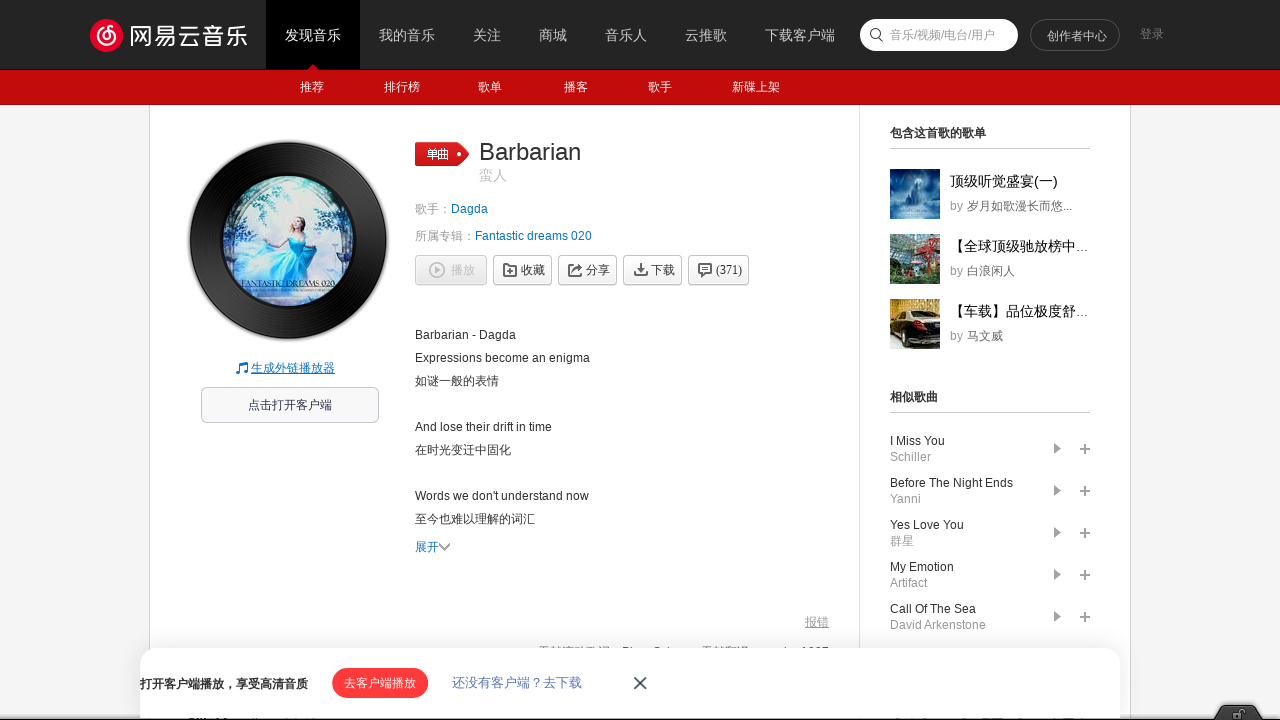

--- FILE ---
content_type: text/html; charset=utf8
request_url: https://music.163.com/
body_size: 26971
content:
<!DOCTYPE html>
<html>
<head>
<meta charset="utf-8">
<meta name="baidu_ssp_verify" content="39f14c78c537175eb4b5192c72d002c1" />
<meta name="baidu-site-verification" content="cNhJHKEzsD" />
<meta name="360-site-verification" content="e37aef53e3922913e2a6a4682e479b84" />
<meta name="sogou_site_verification" content="7zFjYjJaMq"/>
<meta name="msvalidate.01" content="0CA3171633345524D8CBED5E95C75FFF" />
<meta name="google-site-verification" content="sjYNllmC9P6a0ifNR5upDlNEhcgU_QP5pB3pJPyYeSc" />
<meta name="shenma-site-verification" content="12da4afc02bfe908ed0667f287167d11_1555581349" />
<meta property="qc:admins" content="27354635321361636375" />
<link rel="canonical" href="https://music.163.com/">
<meta name="applicable-device" content="pc,mobile">
<title>网易云音乐</title>
<meta name="keywords" content="网易云音乐，音乐，播放器，网易，下载，播放，DJ，免费，明星，精选，歌单，识别音乐，收藏，分享音乐，音乐互动，高音质，320K，音乐社交，官网，music.163.com" />
<meta name="description" content="网易云音乐是一款专注于发现与分享的音乐产品，依托专业音乐人、DJ、好友推荐及社交功能，为用户打造全新的音乐生活。" />
<meta property="og:title" content="网易云音乐" />
<meta property="og:type" content="website" />
<meta property="og:image" content="http://p3.music.126.net/tBTNafgjNnTL1KlZMt7lVA==/18885211718935735.jpg" />
<meta property="og:url" content="https://music.163.com/" />
<meta property="og:site_name" content="网易云音乐"/>
<script type="text/javascript">
"1669737600000";
"1670410800000";
"1769352982248";
"false";
</script>
<script>
var _hmt=_hmt || [];
(function() {
var hm=document.createElement("script");
hm.src="https://hm.baidu.com/hm.js?d94b7d26fa25db7f6413fb58d7a438c7";
var s=document.getElementsByTagName("script")[0];
s.parentNode.insertBefore(hm, s);
})();
</script>
<script type="text/javascript">
if (location.pathname.indexOf("outchain") === -1) {
if (document.domain.match(/music.163.com$/)) {
document.domain = "music.163.com";
} else {
document.domain = document.domain;
}
}
var GDownloadLink="";
var GDevice = "phone";
var GFrom="";
var GClient="";
var GPlatform="other";
var GRef = '';
var GInApp = false;
var GMobile = false;
var GAbroad = false;
var GUser={};
var GAllowRejectComment = false;
var GEnc = true;
var GEnvType = "online";
var GWebpSupport = "1";
var vipWebCashierRedirect = "1";
window.NEJ_CONF = {p_csrf:{cookie:'__csrf',param:'csrf_token'}};
GUtil = {
getBase:function(){
return location.protocol+'//'+location.hostname;
},
getPathAndHash:function(_url){//获取URL path 之后的所有内容,并将/#/替换成/m/使之成为path的一部分
if(!_url) return '';
var _reg0 = /^https?:\/\/.*?\//i,
_reg1 = /\/?#\/?/i;
return _url.replace(_reg0,'/').replace(_reg1,'/m/');
},
composeRefer:function(_url,_ref){//对所有的页面请求都加上ref参数表示被嵌套的来源
if(!_ref) return _url;
var _hi = _url.indexOf('#'),
_si = _url.indexOf('?');
if(_si>0&&(_si<_hi||_hi<0)){
return _url.substring(0,_si+1)+'ref='+_ref+'&'+_url.substring(_si+1);
}else if(_hi>0&&(_si<0||_si>_hi)){
return _url.substring(0,_hi)+'?ref='+_ref+_url.substring(_hi);
}else{
return _url+'?ref='+_ref;
}
}
};(function(){
var _ua = window.navigator.userAgent,
_isMobile = /(mobile|mobi|wap|iphone)/i.test(_ua),
_isAndroid = /android/i.test(_ua),
_isIpad = /(ipad)/i.test(_ua),
_igList = [/^\/xiami$/,/^\/live$/],//不需要以单页面打开的列表，比如某些活动页面
_pn = location.pathname,
_ydomainPath = ['home', 'activity','album','artist','djradio','radio','dj','login','mv','playlist','program','song','tiktoksong', 'uniplaylist','unisong','user','video','event','discover/toplist','user/home'],
_idx = _pn.lastIndexOf('/'),
_pReg = /\s*(\w+)\s*=\s*(\d+)\s*/,
_isOnCDN = function(type) {
return _ydomainPath.indexOf(type) !== -1;
},
_isOnline = function() {
return location.host.indexOf('music.163.com') !== -1
},
_getBase = function(type) {
return location.protocol + '//' + ((_isOnCDN(type) && _isOnline()) ? 'y.music.163.com' : location.hostname);
},
_redirect2mobile = function() {
var _type,_murl,
_id = 0,
_hash = location.hash,
_mReg = /^#\/?m?\/(share|song|playlist|djradio|dj|program|album|mv|artist|topic|radio|zysf|drqp|qp|activity|store|user|event|video|discover\/toplist|login)(\/(\d+))?/,
_base = location.protocol+'//'+location.hostname,
_sindex = _hash.lastIndexOf('?'),
_search = _sindex>-1?_hash.substring(_sindex+1):'',
_match = _mReg.exec(_hash);
// 用户等级页特殊处理
if (_hash === '#/user/level') {
location.href = _base + '/store/m/gain/mylevel';
return;
}
// wiki不做跳转
if (window.location.pathname.indexOf('/wiki') === 0 || _hash.indexOf('#/wiki') === 0) {
return;
}
// 网易音乐人手册特殊处理
if (/^#\/series\b/.test(_hash)) {
var _seriesQuery = _search.replace('id', 'seriesId');
location.href = _base + '/m/topic/all?' + _seriesQuery;
return;
}
// 无hash || 不匹配 || 匹配但是商品之外不带参数 || 匹配且是排行榜
if (!_hash.length || !_match || (_match[1] != 'store' && !_search) || /share|discover\/toplist/.test(_match[1])) {
// 有hash && (没有参数 || 排行榜)
if ((!_search || /share|discover\/toplist/.test(_match[1])) && _hash.length) {
location.href = ((_match && _match[1]) ? _getBase(_match[1]) : _base) + '/' + _hash.replace('#', 'm');
} else {
location.href = _getBase('home') + '/m/';
}
return;
}
_type = _match[1];
_id = _match[3];
if (_type == 'dj') _type = 'program';
if (_type == 'store') {
_murl = /^#\/store\/(product|concert)\/detail/.test(_hash) ? _hash.replace('#/store', '/store/m') : '/store/m/product/index';
} else {
_murl = '/' + _type + '?' + (_id ? 'id=' + _id + '&' : '') + _search;
}
location.href = _getBase(_type) + (_isOnCDN(_type) ? '/m' : '') + _murl;
};
if(_isMobile || _isAndroid || _isIpad){
_redirect2mobile();
return;
}
if(!_pn||_pn=='/') return;
for(var i in _igList){
if(_igList[i].test(_pn)) return;
}
if(top==self){
location.href = '/#'+GUtil.getPathAndHash(location.href);
return;
}
//搜索引擎过来的内容页连接
if(top==self&&/^\/static\/(song|playlist|album|artist)/i.test(_pn)){
location.href = '/#'+_pn.substring(0,_idx).replace('/static/','/')+'?id='+_pn.substring(_idx+1);
}
})();
(function(){
var _addEvent = function(_node,_type,_cb){
if(_node.addEventListener){
_node.addEventListener(_type,_cb);
}else if(_node.attachEvent){
_node.attachEvent('on'+_type,_cb);
}
},
_pathPrefixArray = [
'/store/', // 商城
'/m/at/', // 活动
'/prime/m/', // 会员移动端页面
'/oauth2/', // 授权
'/m/oauth2/', // 授权
'/octave/', // 新数字专辑
'/v/', // 新数字专辑
'/st/', // 静态页面
'/nmusician/',// 音乐人
'/nact/', // 新活动
'/m/topic/', // 专栏移动端
'/show/m/', //演出移动端
],
_isNotMainsitePagePath = function(_pagePath){
// 对于非主站内的页面的跳转 需要排除
var _path = (_pagePath||'').replace(/^https?:\/\/.*?\//i, '/').split(/[?#]/)[0];
for(var i=0;i<_pathPrefixArray.length;i++){
if(_path.indexOf(_pathPrefixArray[i])===0) return true;
}
return false;
},
_onAnchorClick = function(_event){//截获所有<a>标签的点击事件，自定义页面的跳转
_event = _event||window.event;
var _el = _event.target||_event.srcElement,
_base = location.protocol+'//'+location.host;
while(_el&&_el!=document){
if(_el.tagName&&_el.tagName.toLowerCase()=='a'){
//fix ie6下有时javascript:;不能阻止默认事件的bug.
if(_el.href.indexOf('javascript:')>=0){
!!_event.preventDefault
? _event.preventDefault()
: _event.returnValue = !1;
return;
}
if(_event.button==2) return;//ff 右键会触发click事件
//商城有独立地顶栏了，排除掉。但会员、数字专辑、单曲的商品、订单页仍保持主站frame，
//这些url往往是通过/vip2, /payfee这样的地址跳转的，也没有问题，如果真的有，URL用#配置就好了
if(_isNotMainsitePagePath(_el.href)) return;
//新窗口打开的链接、云音乐单页面形式的链接、站外的链接不做拦截处理。
if(_el.target=='_blank'
||_el.target=='blank'
||_isNotSameHost(_el.href)
||_el.href==_base
||_el.href.indexOf(_base+'/#')>=0) return;
!!_event.preventDefault
? _event.preventDefault()
: _event.returnValue = !1;
location.dispatch2(_el.href);
break;
}else{
_el = _el.parentNode;
}
}
},
_isNotSameHost = function(_href){
var _same = true;
if(_href.charAt(0)!='/'){
var _index = _href.indexOf('//'+location.hostname);
if(_index > 0){
var _index2 = _href.indexOf('?');
if(_index2 > 0 && _index2 < _index){
_same = false;
}
}else{
_same = false;
}
}
return !_same;
};
_addEvent(document,'click',_onAnchorClick);
//扩展一个js中直接使用的页面跳转的方法，以拦截js中的页面跳转行为
location.dispatch2 = function(_url,_replace){
var delegate = false;
try{
delegate = !!top.GDispatcher;
}catch(e){
delegate = false;
}
// 处理对于非主站内的页面的跳转
if(_isNotMainsitePagePath(_url)){
if(delegate && top.location && top.location.href){
top.location.href = _url;
}else{
location.href = _url;
}
return;
}
if(delegate){
top.GDispatcher.dispatch(_url,_replace);
}else{
_url = GUtil.composeRefer(_url,GRef);
//邮箱音乐盒中，每次链接的跳转都要将proxy.html的地址合并到hash中
if(GRef&&GRef=='mail'){
var _hindex,_sindex,
_reg = /(https?:\/\/.+\/proxy.html)/,
_hreg = /#(.*?)$/,
_href = decodeURIComponent(location.href);
if(!_reg.test(decodeURIComponent(_url))&&_reg.test(_href)){
_hindex = _url.indexOf('#');
_sindex = _url.lastIndexOf('?');
if(_hindex>0){
_url = _url+(_sindex>_hindex?'&':'?')+'proxy='+encodeURIComponent(RegExp.$1);
}else{
_url = _url+'#proxy='+encodeURIComponent(RegExp.$1);
}
}
}
if(_replace){
location.replace(_url);
}else{
location.href = _url;
}
}
};
})();
(function start() {
var targetUrl = 'https://music.163.com';
// 首先检测hash规则, 在白名单内才进行跳转
var hashWhite = /^(\/discover|\/download|\/login)/ig;
// 如果当前域不是163域名，那么强制跳转到163.com
var siteReg = /^(https?:\/\/)?([a-zA-Z0-9]+(-?[a-zA-Z0-9])*\.){1,}?(163\.com)$/ig;
if(hashWhite.test(window.location.pathname) && !siteReg.test(window.location.hostname)){
top.location.href = targetUrl;
}
})();</script>
<link rel="shortcut icon" href="//s1.music.126.net/style/favicon.ico?v20180823" />
<link href="//s2.music.126.net/web/s/core_b2ad701b21722f5bc361b3fb5e478b69.css?b2ad701b21722f5bc361b3fb5e478b69" type="text/css" rel="stylesheet"/><link href="//s2.music.126.net/web/s/pt_frame_e7a43a32069c55b30cab7c26a076f4a4.css?e7a43a32069c55b30cab7c26a076f4a4" type="text/css" rel="stylesheet"/>
<style>html,body{overflow:hidden;}</style>
<script>if(top!=self)top.location=self.location;</script>
<script type="text/javascript">
(function(){
var GDegradeConfig = {}; // 降级配置默认值
try {
GDegradeConfig = JSON.parse("{\"apiList\":{\"_api_topic_user_info\":{\"type\":0},\"_api_copyright_pay_fee_message_config\":{\"result\":\"{\\\"code\\\":200,\\\"config\\\":{\\\"ipadvip\\\":\\\"版权方要求，当前歌曲需付费使用。您可以到iPhone/Android/网页版购买后使用\\\",\\\"headpic_lossless\\\":\\\"109951163349949354\\\",\\\"vip2\\\":\\\"版权方要求，当前歌曲仅限开通VIP使用\\\",\\\"commonQuality2link\\\":\\\"2元购买此单曲\\\",\\\"vipCacheOnlyRenewLink\\\":\\\"单曲购买\\\",\\\"unknow\\\":\\\"版权方要求，当前资源需付费使用\\\",\\\"upgradeVipPro\\\":\\\"该权益仅限黑胶VIP使用，立即升级畅享特权\\\",\\\"superQuality\\\":\\\"无损品质需付费使用，开通VIP即可自由畅享\\\",\\\"upgradeVipProButton\\\":\\\"升级为黑胶VIP\\\",\\\"headpic_general\\\":\\\"109951163349949354\\\",\\\"albumbutton\\\":\\\"购买专辑\\\",\\\"headpic_download\\\":\\\"109951163349949354\\\",\\\"downloadOnly\\\":\\\"版权方要求，当前歌曲仅限开通VIP使用\\\",\\\"vipbutton\\\":\\\"开通音乐包\\\",\\\"unknowbutton\\\":\\\"现在去订购\\\",\\\"downloadOnlyButton\\\":\\\"开通音乐包\\\",\\\"vipCacheOnlyRenew\\\":\\\"VIP已过期，当前歌曲无法离线播放，应版权方要求，开通VIP即可继续使用\\\",\\\"vipDownloadLink\\\":\\\"2元购买此单曲\\\",\\\"superQualitybutton\\\":\\\"开通音乐包\\\",\\\"entryNotVip\\\":\\\"会员中心\\\",\\\"headpic_quality\\\":\\\"109951163349949354\\\",\\\"exclusive\\\":\\\"版权方要求，会员专属曲库仅限开通VIP下载，开通即可畅享\\\",\\\"commonQuality\\\":\\\"版权方要求，当前歌曲该音质需付费使用，开通VIP即可自由畅享\\\",\\\"vip\\\":\\\"版权方要求，当前歌曲需付费使用，开通VIP即可自由畅享\\\",\\\"buyVipPro\\\":\\\"该权益仅限黑胶VIP使用，立即开通畅享特权\\\",\\\"downloadOnlyLink\\\":\\\"单曲购买\\\",\\\"commonQuality2button\\\":\\\"开通音乐包\\\",\\\"buyVipProButton\\\":\\\"开通黑胶VIP\\\",\\\"vip2link\\\":\\\"2元购买此单曲\\\",\\\"vipCacheOnlyRenewButton\\\":\\\"开通音乐包\\\",\\\"album\\\":\\\"版权方要求，当前专辑需单独付费，购买数字专辑即可无限畅享\\\",\\\"commonQuality2\\\":\\\"版权方要求，当前歌曲该音质仅限开通VIP使用\\\",\\\"vipDownload\\\":\\\"版权方要求，当前歌曲需付费下载，开通VIP即可畅享\\\",\\\"vipCacheOnlyLink\\\":\\\"2元购买此单曲\\\",\\\"vip2button\\\":\\\"开通音乐包\\\",\\\"vipCacheOnlyButton\\\":\\\"开通音乐包\\\",\\\"vipCacheOnly\\\":\\\"版权方要求，当前歌曲需付费下载，下载后可在VIP有效期内离线使用\\\",\\\"ipadvipaudit\\\":\\\"版权方要求，当前歌曲需付费使用。您可以到iPhone版网易云音乐购买后使用\\\",\\\"vipDownloadButton\\\":\\\"开通音乐包\\\",\\\"payFeeTableName\\\":\\\"会员中心\\\",\\\"entryVip\\\":\\\"我的会员\\\"}}\",\"type\":1},\"_api_reward_user_showicon\":{\"type\":0},\"_api_privacy_info_get_v2\":{\"type\":0},\"_api_cdns\":{\"type\":0},\"_api_feedback_weblog\":{\"type\":0},\"_api_activity_p2p_flow_switch_get\":{\"result\":\"{\\\"code\\\":200,\\\"data\\\":\\\"{\\\\n \\\\\\\"xysdk\\\\\\\":\\\\\\\"//s5.music.126.net/static_public/5a1b70ea0180f6ca7295a59d/js/p2p-xy-sdk.2.1.12.1.min.js\\\\\\\",\\\\n \\\\\\\"yfsdk\\\\\\\":\\\\\\\"//s5.music.126.net/static_public/5a1b70ea0180f6ca7295a59d/js/p2p-yf-sdk.1.0.0.53.min.js\\\\\\\",\\\\n \\\\\\\"audio\\\\\\\":{\\\\n \\\\\\\"turnon\\\\\\\":false,\\\\n \\\\\\\"init\\\\\\\":0,\\\\n \\\\\\\"xy\\\\\\\":1,\\\\n \\\\\\\"yf\\\\\\\":0\\\\n },\\\\n \\\\\\\"video\\\\\\\":{\\\\n \\\\\\\"turnon\\\\\\\":false,\\\\n \\\\\\\"init\\\\\\\":0,\\\\n \\\\\\\"xy\\\\\\\":1,\\\\n \\\\\\\"yf\\\\\\\":0\\\\n }\\\\n}\\\"}\",\"type\":1},\"_api_login_token_refresh\":{\"type\":0},\"_api_web_banner\":{\"type\":1},\"_api_pl_count\":{\"type\":0},\"_api_discovery_recommend_resource\":{\"type\":0},\"_api_event_user_permission\":{\"result\":\"{\\\"code\\\":200,\\\"topEventPermission\\\":false,\\\"pubEventWithPictureForbiddenNotice\\\":\\\"等级达到Lv.0，即可添加图片\\\",\\\"LongMsgNum\\\":400,\\\"eventVideoUploadNosType\\\":1,\\\"pubEventWithPics\\\":true,\\\"pubEventWithoutResource\\\":false,\\\"lotteryEventPermission\\\":false,\\\"pubLongMsgEvent\\\":false}\",\"type\":1},\"_api_privilege_message_mv\":{\"result\":\"{\\\"code\\\":200,\\\"data\\\":{\\\"mvOnlyMusicPackageButton\\\":\\\"开通音乐包\\\",\\\"mvOnlyVinylVipButton\\\":\\\"开通黑胶VIP\\\",\\\"onlyBuyMv\\\":\\\"版权方要求，当前资源需单独付费使用\\\",\\\"unauthorizedMv\\\":\\\"版权方要求，当前资源暂时无法使用\\\",\\\"mvOnlyVinylVip\\\":\\\"版权方要求，当前资源仅限黑胶VIP使用\\\",\\\"onlyBuyMvButton\\\":\\\"去购买\\\",\\\"mvOnlyDownload\\\":\\\"版权方要求，当前资源需下载后播放\\\",\\\"mvOnlyPlay\\\":\\\"版权方要求，当前资源不能下载\\\",\\\"mvOnlyMusicPackage\\\":\\\"版权方要求，当前资源仅限音乐包用户使用\\\"}}\",\"type\":1}},\"degrade\":false,\"degradeLogin\":false,\"degradeUserList\":[64970269],\"discoverUrl\":\"https://y.music.163.com/discover\",\"vipUserList\":[]}");
if (GDegradeConfig.apiList) {
// 预处理所有数据
for (var attr in GDegradeConfig.apiList) {
if (GDegradeConfig.apiList[attr]
&& GDegradeConfig.apiList[attr].result) {
try {
GDegradeConfig.apiList[attr].result = JSON.parse(GDegradeConfig.apiList[attr].result);
} catch(e) {
GDegradeConfig.apiList[attr].result = null;
}
}
}
}
} catch (e) {
console.log(e);
}
window.GDegradeConfig = GDegradeConfig;
// console.log(window.GDegradeConfig);
})();
</script>
</head>
<body>
<div id="g-topbar" class="g-topbar f-oys">
<div class="m-top">
<div class="wrap f-cb">
<h1 class="logo"><a hidefocus="true" href="/#">网易云音乐</a></h1>
<ul class="m-nav j-tflag">
<li class="fst">
<span><a hidefocus="true" href="/#" data-module="discover"><em>发现音乐</em><sub class="cor">&nbsp;</sub></a></span>
</li>
<li>
<span><a data-action="bilog" data-log-action="page" data-log-json='{"type":"my"}' hidefocus="true" href="/my/" data-module="my"><em>我的音乐</em><sub class="cor">&nbsp;</sub></a></span>
</li>
<li>
<span><a hidefocus="true" href="/friend" data-module="friend" data-action="friendlog"><em>关注</em><sub class="cor">&nbsp;</sub><i class="dot j-t" style="display:none;"></i></a></span>
</li>
<li>
<span><a hidefocus="true" href="/store/product" target="_blank" data-module="store"><em>商城</em></a></span>
</li>
<li>
<span><a hidefocus="true" href="/musician/artist" target="_blank" data-module="musician"><em>音乐人</em></a></span>
</li>
<li>
<span><a hidefocus="true" href="https://music.163.com/st/ad-song" target="_blank" data-module="musician"><em>云推歌</em></a></span>
</li>
<li class="lst">
<span><a id="topbar-download-link" data-action="bilog" data-log-action="page" data-log-json='{"type":"downloadapp","source":"tab"}' hidefocus="true" href="/download" data-module="download"><em>下载客户端</em><sub class="cor">&nbsp;</sub></a></span>
</li>
</ul>
<div class="m-tophead f-pr j-tflag"><div style="width:28px;"></div></div>
<div class="m-top-wrap-bubble"></div>
<a data-action="bilog" data-log-action="click" data-log-json="{&quot;target&quot;:&quot;uploadvideo&quot;,&quot;page&quot;:&quot;homepage&quot;}" href="/creatorcenter" target="_blank" class="m-topvd f-pr m-creator-center">创作者中心</a>
<div class="m-srch f-pr j-suggest" id="g_search" data-source="page_home_navbar">
<div class="srchbg">
<span class="parent">
<input type="text" name="srch" id="srch" class="txt j-flag" value=""/>
<label class="ph j-flag">音乐/视频/电台/用户</label>
</span>
</div>
<div class="j-showoff u-showoff f-hide"><p>现在支持搜索MV啦~</p></div>
<span class="j-flag" style="display:none;">&nbsp;</span>
<div class="u-lstlay j-flag" style="display:none;"></div>
</div>
</div>
</div>
<div class="m-subnav m-subnav-up f-pr j-tflag"></div>
<div id="g_nav2" class="m-subnav f-hide j-tflag">
<div class="wrap f-pr">
<ul class="nav">
<li><a hidefocus="true" data-module="discover" href="/discover"><em>推荐</em></a></li>
<li><a hidefocus="true" data-module="toplist" href="/discover/toplist"><em>排行榜</em></a></li>
<li><a hidefocus="true" data-module="playlist" href="/discover/playlist"><em class="f-pr" style="padding: 0 15px 0 11px;">歌单<span class="f-pa f-r-white-icon" style="display:inline-block;width:8px;height:8px;top:2px;background-size:cover;"></span></em></a></li>
<li><a hidefocus="true" data-module="djradio" href="/discover/djradio"><em>播客</em></a></li>
<li><a hidefocus="true" data-module="artist" href="/discover/artist"><em>歌手</em></a></li>
<li><a hidefocus="true" data-module="album" href="/discover/album"><em>新碟上架</em></a></li>
</ul>
</div>
</div>
</div>
<iframe name="contentFrame" id="g_iframe" class="g-iframe" scrolling="auto" frameborder="0" src="about:blank" allowfullscreen="true"></iframe>
<script type="text/javascript">
var GUserAcc={topic:1, reward:false};
(function(){
var topbar = document.getElementById('g-topbar'),
scrollBarWidth = document.body.clientWidth - topbar.clientWidth;
topbar.style.width = topbar.clientWidth+'px';
topbar.className = 'g-topbar';
if(window.addEventListener){
window.addEventListener('resize', onResize)
}else{
window.attachEvent('onresize', onResize)
}
function onResize(){
topbar.style.width = (document.body.clientWidth-scrollBarWidth)+'px';
};
})();/**
* Safari v14 render issue
* https://g.hz.netease.com/cloudmusic-frontend/music-web-mainsite/-/issues/6
*/
(function () {
var $topbar;
function onResize() {
try {
$topbar = $topbar || document.getElementById('g-topbar');
var vendor = window.navigator.vendor;
var appVersion = window.navigator.appVersion;
var isMac = /Apple Computer/.test(vendor);
var isTargetVersion = /Version\/14\./.test(appVersion);
if ($topbar && $topbar.style && isMac && isTargetVersion) {
$topbar.style.overflow = 'hidden';
$topbar.offsetWidth;
$topbar.style.overflow = 'visible';
}
} catch (e) {
// nothing
console.log('[ERROR] about g-topbar');
}
}
if (window.addEventListener) {
window.addEventListener('resize', onResize);
window.addEventListener('load', onResize);
} else {
window.attachEvent('onresize', onResize);
window.attachEvent('onload', onResize);
}
})();/*!
* Copyright (c) 2009-2011 Andreas Blixt <andreas@blixt.org>
* Contributors: Aaron Ogle <aogle@avencia.com>,
* Matti Virkkunen <mvirkkunen@gmail.com>,
* Simon Chester <simonches@gmail.com>
* http://github.com/blixt/js-hash
* MIT License: http://www.opensource.org/licenses/mit-license.php
*
* Hash handler
* Keeps track of the history of changes to the hash part in the address bar.
*/
/* WARNING for Internet Explorer 7 and below:
* If an element on the page has the same ID as the hash used, the history will
* get messed up.
*
* Does not support history in Safari 2 and below.
*
* Example:
* function handler(newHash, initial) {
* if (initial)
* alert('Hash is "' + newHash + '"');
* else
* alert('Hash changed to "' + newHash + '"');
* }
* Hash.init(handler);
* Hash.go('abc123');
*
*
* Updated by Simon Chester (simonches@gmail.com) on 2011-05-16:
* - Removed the need for blank.html and the iframe argument by creating the
* iframe on initialization.
*
* Updated by Matti Virkkunen (mvirkkunen@gmail.com) on 2009-11-16:
* - Added second argument to callback that indicates whether the callback is
* due to initial state (true) or due to an actual change to the hash
* (false).
*
* Updated by Aaron Ogle (aogle@avencia.com) on 2009-08-11:
* - Fixed bug where Firefox automatically unescapes location.hash but no
* other browsers do. Always get the hash by parsing location.href and
* never use location.hash.
*/
var Hash = (function () {
var
// Import globals
window = this,
documentMode = document.documentMode,
history = window.history,
// Plugin variables
callback, hash,
// IE-specific
iframe,
getHash = function () {
// Internet Explorer 6 (and possibly other browsers) extracts the query
// string out of the location.hash property into the location.search
// property, so we can't rely on it. The location.search property can't be
// relied on either, since if the URL contains a real query string, that's
// what it will be set to. The only way to get the whole hash is to parse
// it from the location.href property.
//
// Another thing to note is that in Internet Explorer 6 and 7 (and possibly
// other browsers), subsequent hashes are removed from the location.href
// (and location.hash) property if the location.search property is set.
//
// Via Aaron: Firefox 3.5 (and below?) always unescape location.hash which
// causes poll to fire the hashchange event twice on escaped hashes. This
// is because the hash variable (escaped) will not match location.hash
// (unescaped.) The only consistent option is to rely completely on
// location.href.
var index = window.location.href.indexOf('#');
return (index == -1 ? '' : window.location.href.substr(index + 1));
},
// Used by all browsers except Internet Explorer 7 and below.
poll = function () {
var curHash = getHash();
if (curHash != hash) {
hash = curHash;
callback(curHash, false);
}
},
// From:
// http://perfectionkills.com/detecting-event-support-without-browser-sniffing/
isHashChangeSupported = function() {
var eventName = 'onhashchange';
var isSupported = (eventName in document.body);
if (!isSupported) {
document.body.setAttribute(eventName, 'return;');
isSupported = typeof document.body[eventName] == 'function';
}
// documentMode logic from YUI to filter out IE8 Compat Mode (which
// generates false positives).
return isSupported && (document.documentMode === undefined ||
document.documentMode > 7);
},
createIframe = function () {
var tempEl = document.createElement();
tempEl.innerHTML = '<iframe src="javascript:void(0)" tabindex="-1" ' +
'style="display: none;"></iframe>';
var frame = tempEl.childNodes[0];
document.body.appendChild(frame);
return frame;
},
// Used to create a history entry with a value in the iframe.
setIframe = function (newHash) {
try {
var doc = iframe.contentWindow.document;
doc.open();
doc.write('<html><body>' + newHash + '</body></html>');
doc.close();
hash = newHash;
} catch (e) {
setTimeout(function () { setIframe(newHash); }, 10);
}
},
// Used by Internet Explorer 7 and below to set up an iframe that keeps track
// of history changes.
setUpIframe = function () {
// Don't run until access to the body is allowed.
try {
iframe = createIframe();
} catch (e) {
setTimeout(setUpIframe, 10);
return;
}
// Create a history entry for the initial state.
setIframe(hash);
var data = hash;
setInterval(function () {
var curData, curHash;
try {
curData = iframe.contentWindow.document.body.innerText;
if (curData != data) {
data = curData;
window.location.hash = hash = curData;
callback(curData, true);
} else {
curHash = getHash();
if (curHash != hash) setIframe(curHash);
}
} catch (e) {
}
}, 50);
};
return {
init: function (cb) {
// init can only be called once.
if (callback) return;
callback = cb;
// Keep track of the hash value.
hash = getHash();
cb(hash, true);
if (isHashChangeSupported()) {
if (window.addEventListener){
window.addEventListener('hashchange', poll, false);
} else if (window.attachEvent){
window.attachEvent('onhashchange', poll);
}
} else {
// Run specific code for Internet Explorer.
if (window.ActiveXObject) {
if (!documentMode || documentMode < 8) {
// Internet Explorer 5.5/6/7 need an iframe for history
// support.
setUpIframe();
}
} else {
// Change Opera navigation mode to improve history support.
if (history.navigationMode) {
history.navigationMode = 'compatible';
}
setInterval(poll, 50);
}
}
},
go: function (newHash) {
// Cancel if the new hash is the same as the current one, since there
// is no cross-browser way to keep track of navigation to the exact
// same hash multiple times in a row. A wrapper can handle this by
// adding an incrementing counter to the end of the hash.
if (newHash == hash) return;
if (iframe) {
setIframe(newHash);
} else {
window.location.hash = hash = newHash;
callback(newHash, false);
}
}
};
})();var GDispatcher = (function(){
var _lastPage = '',
_igReg = /f=(.*?)/,
_hReg = /\/?#.*/,
_xssReg = /(java|vb)script/,//xss注入
_default = '/discover';
function _isIE10plus(){
var _ua = window.navigator.userAgent;
return (/msie\s+(.*?);/i.test(_ua)||/trident\/.+rv:([\d\.]+)/i.test(_ua))&&(parseInt(RegExp.$1)>=10);
};
function getDiscoverUrl() {
var GDegradeConfig = window.GDegradeConfig || {};
var discoverUrl = GDegradeConfig.degrade && GDegradeConfig.discoverUrl || '/discover';
return encodeURI(discoverUrl);
}
function _onHashChange(_hash){
var _url,
_iframe = document.getElementById('g_iframe');
if(!_hash||_igReg.test(_hash)||_xssReg.test(_hash)){//忽略统计来源的hash
_url = _default;
}else{
if(_hash.indexOf('/') !== 0) {
_hash = '/' + _hash;
}
_hash = _hash.replace(/\/+/g, '/');//#29664 http://music.163.com/#// 会死循环
var _midx = -1;
if((_midx=_hash.indexOf('store/m/'))>=0){
_url = _hash.substring(0, _midx+8)+(_hash.substring(_midx+8).replace('/m/','/#/'));
}else{
_url = _hash.replace('/m/','/#/');
// debugger;
if(/^\/member\/?(\?[\s\S]*)?$/.test(_url) && typeof vipWebCashierRedirect !== 'undefined' && '' + vipWebCashierRedirect === '1') {
// _url = _url.replace('/member','/prime/member');
_url = _url.replace('/member','/discover');
}
if (/^\/vip2(\?|\/|$)/.test(_url)) {
// _url = _url.replace('/vip2', '/prime/member');
_url = _url.replace('/vip2','/discover');
}
}
}
if(_url === '/discover') {
_url = getDiscoverUrl();
}
if(!_url.match(/^https?:/)){
_url = location.protocol+'//'+location.hostname+_url;
}
//针对ie10+ location.replace的bug做特殊处理
if(_isIE10plus()){
if(_lastPage.replace(_hReg,'')==_url.replace(_hReg,'')){//只是hash的改变
_iframe.contentWindow.location.replace(_url);
} else{
_iframe.parentNode.removeChild(_iframe);
_iframe = document.createElement('iframe');
_iframe.id = 'g_iframe';
_iframe.src = 'about:blank';
_iframe.className = 'g-iframe';
_iframe.setAttribute('allowfullscreen', true);
document.body.insertAdjacentElement('afterBegin',_iframe);
_iframe.contentWindow.location.href = _url;
}
}else{
_iframe.contentWindow.location.replace(_url);
}
_lastPage = _url;
if(typeof window.onHashChange=='function'){
window.onHashChange(_hash);
}
};
Hash.init(_onHashChange);
return {
dispatch:function(_url,_replace){
var _ph = GUtil.getPathAndHash(_url);
if(!_ph) return;
if(_replace){
location.replace(GUtil.getBase()+'#'+_ph);
}else{
location.hash = _ph;
}
},
refreshIFrame:function(_url){
_onHashChange(_url);
}
};
})();</script>
<div class="g-btmbar">
<div class="m-playbar m-playbar-unlock" style="top:-53px;">
<div class="updn">
<div class="left f-fl"><a href="javascript:;" class="btn" hidefocus="true" data-action="lock"></a></div>
<div class="right f-fl"></div>
</div>
<div class="bg"></div>
<div class="m-guidetip" id="m-guidetip">
<div class="tip-text">打开客户端播放，享受高清音质</div>
<div>
<a href="javascript:;" hidefocus="true" data-action="orpheus" class="btn" title="去客户端播放">去客户端播放</a>
</div>
<div class="link">
<a href="https://music.163.com/#/download">还没有客户端？去下载</a>
</div>
<div class="close-btn" data-action="closeTip" id="m-guide-close-btn">
<img src="[data-uri]">
</div>
</div>
<div class="hand" title="展开播放条"></div>
<div class="wrap" id="g_player">
<div class="btns">
<a href="javascript:;" hidefocus="true" data-action="prev" class="prv" title="上一首(ctrl+←)">上一首</a>
<a href="javascript:;" hidefocus="true" data-action="play" class="ply j-flag" title="播放/暂停(p)">播放/暂停</a>
<a href="javascript:;" hidefocus="true" data-action="next" class="nxt" title="下一首(ctrl+→)">下一首</a>
</div>
<div class="head j-flag"><img src="http://s4.music.126.net/style/web2/img/default/default_album.jpg"><a href="javascript:;" hidefocus="true" class="mask"></a></div>
<div class="play">
<div class="j-flag words"></div>
<div class="m-pbar" data-action="noop">
<div class="barbg j-flag">
<div class="rdy" style="width:0%;"></div>
<div class="cur" style="width:0%;"><span class="btn f-tdn f-alpha"><i></i></span></div>
</div>
<span class="j-flag time"><em>00:00</em> / 00:00</span>
</div>
</div>
<div class="oper f-fl">
<a href="javascript:;" hidefocus="true" data-action="like" class="icn icn-add j-flag" title="收藏">收藏</a>
<a href="javascript:;" hidefocus="true" data-action="share" class="icn icn-share" title="分享">分享</a>
</div>
<div class="ctrl f-fl f-pr j-flag">
<div class="m-vol" style="visibility:hidden;">
<div class="barbg"></div>
<div class="vbg j-t"><div class="curr j-t"></div>
<span class="btn f-alpha j-t"></span></div>
</div>
<a href="javascript:;" hidefocus="true" data-action="volume" class="icn icn-vol"></a>
<a href="javascript:;" hidefocus="true" data-action="mode" class="icn icn-shuffle" title="随机"></a>
<span class="add f-pr">
<span class="tip" style="display:none;">已添加到播放列表</span>
<a href="javascript:;" title="播放列表" hidefocus="true" data-action="panel" class="icn icn-list s-fc3">0</a>
</span>
<a href="javascript:;" hidefocus="true" data-action="audioQuality" class="icn icn-audioquality"></a>
<div class="tip tip-1" style="display:none;"></div>
</div>
</div>
</div>
</div>
<div id="template-box" style="display:none;"> <textarea name="jst" id="ntp-login-nav" style="display:none;"><div class="lyct lyct-1 f-pr">
{if degrade}
<div class="login-list" style="min-height:332px">
<div class="n-log2 n-log2-1 f-cb">
<div class="u-main">
<div class="u-plt"></div>
<div class="f-mgt10">
<a href="javascript:;" data-action="login" data-type="mobile" class="u-btn2 u-btn2-2"><i>手机号登录</i></a>
</div>
<div class="f-mgt10">
<a href="javascript:;" class="u-btn2 u-btn2-1" data-action="reg"><i>注&#12288;册</i></a>
</div>
</div>
<div class="u-alt">
<ul>
<li><a href="https://music.163.com/api/sns/authorize?snsType=10&clientType=web2&callbackType=Login&forcelogin=true" target="_blank" data-action="login" data-type="thirdparty"><i class="u-mlg2 u-mlg2-wx"></i>微信登录</a></li>
<li><a href="https://music.163.com/api/sns/authorize?snsType=5&clientType=web2&callbackType=Login&forcelogin=true" target="_blank" data-action="login" data-type="thirdparty"><i class="u-mlg2 u-mlg2-qq"></i>QQ登录</a></li>
<li><a href="https://music.163.com/api/sns/authorize?snsType=2&clientType=web2&callbackType=Login&forcelogin=true" target="_blank" data-action="login" data-type="thirdparty"><i class="u-mlg2 u-mlg2-sn"></i>微博登录</a></li>
<li><a href="javascript:;" data-action="login" data-type="netease"><i class="u-mlg2 u-mlg2-wy"></i>网易邮箱账号登录</a></li>
</ul>
</div>
<div class="u-official-terms">
<input type="checkbox" id="j-official-terms">
<label for="j-official-terms" style="margin-left: 2px;">同意</label>
<a href="http://st.music.163.com/official-terms/service" target="_blank" style="color:#507DAF">《服务条款》</a>
<a href="http://st.music.163.com/official-terms/privacy" target="_blank" style="color:#507DAF">《隐私政策》</a>
<a href="https://st.music.163.com/official-terms/children" target="_blank" style="color:#507DAF">《儿童隐私政策》</a>
</div>
</div>
</div>
{else}
<div class="login-list f-hide" style="min-height:332px">
<div class="n-log2 n-log2-1 f-cb">
<div class="u-main">
<div class="u-plt"></div>
<div class="f-mgt10">
<a href="javascript:;" data-action="login" data-type="mobile" class="u-btn2 u-btn2-2"><i>手机号登录</i></a>
</div>
<div class="f-mgt10">
<a href="javascript:;" class="u-btn2 u-btn2-1" data-action="reg"><i>注&#12288;册</i></a>
</div>
</div>
<div class="u-alt">
<ul>
<li><a href="https://music.163.com/api/sns/authorize?snsType=10&clientType=web2&callbackType=Login&forcelogin=true" target="_blank" data-action="login" data-type="thirdparty"><i class="u-mlg2 u-mlg2-wx"></i>微信登录</a></li>
<li><a href="https://music.163.com/api/sns/authorize?snsType=5&clientType=web2&callbackType=Login&forcelogin=true" target="_blank" data-action="login" data-type="thirdparty"><i class="u-mlg2 u-mlg2-qq"></i>QQ登录</a></li>
<li><a href="https://music.163.com/api/sns/authorize?snsType=2&clientType=web2&callbackType=Login&forcelogin=true" target="_blank" data-action="login" data-type="thirdparty"><i class="u-mlg2 u-mlg2-sn"></i>微博登录</a></li>
<li><a href="javascript:;" data-action="login" data-type="netease"><i class="u-mlg2 u-mlg2-wy"></i>网易邮箱账号登录</a></li>
</ul>
</div>
<div class="u-official-terms">
<input type="checkbox" id="j-official-terms">
<label for="j-official-terms" style="margin-left: 2px;">同意</label>
<a href="http://st.music.163.com/official-terms/service" target="_blank" style="color:#507DAF">《服务条款》</a>
<a href="http://st.music.163.com/official-terms/privacy" target="_blank" style="color:#507DAF">《隐私政策》</a>
<a href="https://st.music.163.com/official-terms/children" target="_blank" style="color:#507DAF">《儿童隐私政策》</a>
</div>
</div>
<div class="n-scan" data-action="scan"></div>
</div>
<div class="lg n-login-scan" id="login-qrcode" style="min-height:332px">
<div class="cnt">
<div class="main j-flag">
<div class="f-cb">
<div class="phone"></div>
<div class="right">
<div class="title">扫码登录</div>
<div class="qr">
<div class="tip f-dn f-link j-flag f-hide">
<p>二维码已失效</p>
<a class="u-btn2" href="javascript:;" data-action="refresh">点击刷新</a>
</div>
<div class="canvas f-pen j-flag"></div>
</div>
<p class="txt j-flag">使用&nbsp;<a class="download-link" href="/download" target="_blank">网易云音乐APP</a>&nbsp;扫码登录</p>
</div>
</div>
</div>
<div class="suc j-flag f-hide">
<div class="suc-icon"></div>
<p class="suc-txt">扫描成功</p>
</div>
<p class="confirm j-flag f-hide">请在手机上确认登录</p>
<div id="otherbtn" class="otherbtn">
<a class="u-btn2 other f-hide" data-action="switch">选择其他登录模式</a>
</div>
</div>
</div>
{/if}
</div>
</textarea>
<textarea name="ntp" id="ntp-login-mobile" style="display:none;"><div class="lyct lyct-1">
<div class="n-log2 n-log2-2">
<div class="j-mob"></div>
<div class="pwdloginwrapper f-hide">
<div class="f-mgt10 inputbox">
<a href="javascript:;" class="f-fr s-fc3 forget" data-action="forget">忘记密码？</a>
<input type="password" name="pw" id="pw" class="j-pwd u-txt password" placeholder="请输入密码" autocomplete="new-password">
</div>
<div class="j-err u-err" style="display:none;"><i class="u-icn u-icn-25"></i><span></span></div>
<div class="f-mgt10 actionbox">
<a href="javascript:;" class="f-fr s-fc3" data-action="captchalogin">短信登录</a>
<label class="s-fc3"><input type="checkbox" checked="checked" class="j-auto u-auto">自动登录</label>
</div>
</div>
<div class="captchaloginwrapper">
<div class="f-mgt10">
<input style="box-sizing: content-box;" type="text" class="j-captcha js-input u-txt u-txt2" placeholder="请输入验证码" autocomplete="off" value="">
<span class="js-cd u-cd f-hide"></span>
<a href="javascript:;" class="js-send u-btn2 u-btn2-1" data-action="send"><i>获取验证码</i></a>
</div>
<div class="j-err u-err" style="display:none;"><i class="u-icn u-icn-25"></i><span></span></div>
<div class="f-mgt10 actionbox">
<a href="javascript:;" class="f-fr s-fc3 f-hide pwdlogin" data-action="pwdlogin">密码登录</a>
<label class="s-fc3"><input type="checkbox" checked="checked" class="j-auto u-auto">自动登录</label>
</div>
</div>
<div class="f-mgt20">
<div id="pwd-captcha"></div>
<a class="j-primary u-btn2 u-btn2-2" hidefocus="true" href="#" data-action="login"><i>登&#12288;录</i></a>
</div>
</div>
<div class="js-btmbar n-loglink2 f-cb">
<a href="javascript:;" data-action="select" class="f-fl s-primary">&lt;&nbsp;&nbsp;其他登录方式</a>
<a href="javascript:;" data-action="reg" class="f-fr">没有账号？免费注册&nbsp;&nbsp;&gt;</a>
</div>
</div>
</textarea>
<textarea name="ntp" id="ntp-login-netease" style="display:none;"><div class="lyct lyct-1 f-cb">
<div class="n-log2 n-log2-2">
<div class="f-pr" style="z-index:5;">
<input type="text" name="e" id="e" class="js-input u-txt" placeholder="请输入账号" autocomplete="off">
<ul class="js-suggest u-fill" style="visibility:hidden;"></ul>
</div>
<div class="f-mgt10">
<input type="password" name="epw" id="epw" class="js-input u-txt" placeholder="请输入密码" autocomplete="new-password">
</div>
<div class="js-captcha"></div>
<div class="ScapTcha js-scaptcha"></div>
<div class="u-err" style="display:none;"><i class="u-icn u-icn-25"></i><span></span></div>
<div class="f-mgt10">
<label class="s-fc3"><input type="checkbox" checked="checked" class="u-auto">自动登录</label>
<a href="//reg.163.com/getpasswd/RetakePassword.jsp" target="_blank" class="f-fr s-fc3">忘记密码？</a>
</div>
<div class="f-mgt20">
<a class="js-primary u-btn2 u-btn2-2" hidefocus="true" href="#" data-action="login"><i>登&#12288;录</i></a>
</div>
</div>
<div class="n-loglink2"><a href="javascript:;" data-action="select" class="s-primary">&lt;&nbsp;&nbsp;其他登录方式</a></div>
</div>
</textarea>
<textarea name="jst" id="jst-login-suggest" style="display:none;">{list suggests as item}
<li class="f-thide"><a href="#" data-action="suggest" title="${item|escape}">${item|escape}</a></li>
{/list}
</textarea>
<textarea name="ntp" id="ntp-reg-mobile" style="display:none;"><div class="lyct lyct-1 f-cb">
<div class="n-log2 n-log2-2">
<div class="s-fc3"><label>手机号：</label></div>
<div class="j-mob f-mgt10"></div>
<div class="f-mgt10 s-fc3"><label>密码：</label></div>
<div class="f-mgt10">
<input type="password" class="j-pwd u-txt" placeholder="设置登录密码，不少于8位" autocomplete="new-password">
</div>
<div class="j-err u-err"><i class="u-icn u-icn-25"></i><span></span></div>
<div class="pwd-validation f-hide">
<div class="j-err u-err j-pwd-valid"><i class="u-icn"></i><span>密码不能包含空格</span></div>
<div class="j-err u-err j-pwd-valid"><i class="u-icn"></i><span>包含字母、数字、符号中至少两种</span></div>
<div class="j-err u-err j-pwd-valid"><i class="u-icn"></i><span>密码长度为8-20位</span></div>
</div>
<div class="f-mgt20">
<a class="j-btn j-nextstep u-btn2 u-btn2-2" hidefocus="true" href="javascript:;" data-action="ok"><i>下一步</i></a>
</div>
</div>
<div class="n-loglink2"><a href="javascript:;" data-action="back" class="s-primary">&lt;&nbsp;&nbsp;返回登录</a></div>
</div>
</textarea>
<textarea name="ntp" id="ntp-verifycaptcha" style="display:none;"><div class="lyct lyct-1 f-cb">
<div class="n-log2 n-log2-2">
<p class="js-tip f-hide u-tip">云音乐将不再支持 <strong class="s-fc1">腾讯微博</strong> 登录方式，<br/>请绑定手机号，以免后续无法使用该账号</p>
<div class="js-mobwrap f-hide f-pdb20">
<p class="s-fc3">你的手机号：<strong class="s-fc1">+<span class="js-code"></span>&nbsp;<span class="js-mob"></span></strong></p>
<p class="s-fc4 f-mgt5">为了安全，我们会给你发送短信验证码</p>
</div>
<div class="js-mobwrap f-hide f-pdb10">
<div class="s-fc3"><label class="js-lbl"></label></div>
<div class="j-mob f-mgt10"></div>
<div class="s-fc3 f-mgt10"><label>验证码：</label></div>
</div>
<div id="captcha-input">
</div>
<div class="f-mgt20">
<a class="js-next u-btn2 u-btn2-2" hidefocus="true" href="#" data-action="next"><i></i></a>
</div>
</div>
<div class="js-btmbar n-loglink2 f-cb f-hide">
<a href="javascript:;" data-action="back" class="js-back f-hide f-fl s-primary">&lt;&nbsp;&nbsp;返回登录</a>
</div>
</div>
</textarea>
<textarea name="ntp" id="ntp-oldphonecheck" style="display:none;"><div class="lyct lyct-1 f-cb">
<div class="n-log2 n-log2-2" style="width:250px;">
<p class="js-tip f-hide u-tip">云音乐将不再支持 <strong class="s-fc1">腾讯微博</strong> 登录方式，<br/>请绑定手机号，以免后续无法使用该账号</p>
<div class="js-mobwrap f-hide f-pdb20">
<p class="s-fc3">你的手机号：<strong class="s-fc1">+<span class="js-code"></span>&nbsp;<span class="js-mob"></span></strong></p>
<p class="s-fc4 f-mgt5">为了安全，我们会给你发送短信验证码</p>
</div>
<div class="js-mobwrap f-pdb10">
<div class="s-fc3">
<label class="js-lbl">输入要解绑的完整手机号，用于验证您的身份</label>
</div>
<div class="f-mgt10 clearfix">
<div class="u-txtwrap">
<input type="text" class="js-txt u-txt" placeholder="请输入手机号" style="padding: 5px 6px;float: none;width: 100%">
</div>
</div>
<div class="u-err f-hide f-fl">
<i class="u-icn u-icn-25"></i><span class="errTxt"></span>
</div>
</div>
<div class="f-mgt20 f-tc">
<a class="js-next u-btn2 u-btn2-2" hidefocus="true" href="javascript:void(0);" data-action="next"><i>下一步</i></a>
</div>
</div>
<div class="js-btmbar n-loglink2 f-cb f-hide">
<a href="javascript:;" data-action="back" class="js-back f-hide f-fl s-primary">&lt;&nbsp;&nbsp;返回登录</a>
<a href="javascript:;" data-action="skip" class="js-skip f-hide f-fr">跳过&nbsp;&nbsp;&gt;</a>
</div>
</div>
</textarea>
<textarea name="jst" id="m-verifycaptcha-input" style="display:none;"><div class="f-cb">
<input style="box-sizing: content-box;" type="text" class="js-input u-txt u-txt2" placeholder="请输入验证码" value="">
<span class="js-cd u-cd f-hide"></span>
<a href="#" class="js-send u-btn2 u-btn2-1 f-hide" data-action="send"><i>获取验证码</i></a>
<div class="u-err"><i class="u-icn u-icn-25"></i><span></span></div>
</div>
</textarea>
<textarea name="jst" id="m-verifycaptcha-input2" style="display:none;"><div class="f-cb">
<div class="u-word">
<input type="text" class="js-input u-txt u-txt3" value="" maxlength="1" data-index="0">
</div>
<div class="u-word">
<input type="text" class="js-input u-txt u-txt3" value="" maxlength="1" data-index="1">
</div>
<div class="u-word">
<input type="text" class="js-input u-txt u-txt3" value="" maxlength="1" data-index="2">
</div>
<div class="u-word">
<input type="text" class="js-input u-txt u-txt3" value="" maxlength="1" data-index="3">
</div>
</div>
<div class="send">
<span class="js-cd u-btn u-btn2 f-hide"></span>
<a href="#" class="js-send u-btn f-hide" data-action="send" style="height:31px;"><i>获取验证码</i></a>
</div>
<div class="u-err"><i class="u-icn u-icn-25"></i><span></span></div>
</textarea>
<textarea name="ntp" id="ntp-setnickname" style="display:none;"><div class="lyct lyct-1 f-cb">
<div class="n-log2 n-log2-3">
<p class="s-fc1 f-tc">取一个昵称，让大家记住你</p>
<div class="f-mgt20">
<input type="text" class="js-flag u-txt" placeholder="昵称不少于4个字母或2个汉字">
</div>
<div class="f-cb ScapTcha js-flag" style="margin-top:10px;"></div>
<div class="u-err js-flag" class="f-hide"><i class="u-icn u-icn-25"></i><span></span></div>
<div class="f-mgt20">
<a class="u-btn2 u-btn2-2 js-flag" hidefocus="true" href="#" data-action="ok"><i>完成注册，开启云音乐</i></a>
</div>
</div>
</div>
</textarea>
<textarea name="ntp" id="ntp-reg-setting" style="display:none;"><div class="lyct lyct-1 f-cb">
<div class="n-log2 n-log2-3">
<p class="js-tip s-fc1 f-tc f-mg20">取一个昵称，让大家记住你</p>
<div class="f-mgt20">
<input type="text" class="js-input u-txt" placeholder="昵称不少于4个字母或2个汉字">
</div>
<div class="u-err" class="f-hide"><i class="u-icn u-icn-25"></i><span></span></div>
<div class="f-mgt20">
<a class="js-primary u-btn2 u-btn2-2" hidefocus="true" href="#" data-action="ok"><i>完成注册，开启云音乐</i></a>
</div>
</div>
</div>
</textarea>
<textarea name="ntp" id="ntp-setpassword" style="display:none;"><div class="lyct lyct-1 f-cb">
<div class="n-log2 n-log2-3">
<p class="js-tip u-tip f-hide">云音乐将不再支持 <strong class="s-fc1">腾讯微博</strong> 登录方式，<br/>设置登录密码，以后可以使用手机号登录</p>
<p class="js-tip s-fc3 f-hide">你的手机号：<strong class="s-fc1">+<span class="js-code"></span>&nbsp;<span class="js-mob"></span></strong></p>
<p class="js-tip s-fc3 f-mg20 f-tc f-hide">设置密码后，可以直接用该手机号+密码登录</p>
<div class="f-mgt10">
<input type="password" class="js-input u-txt f-mgt10" placeholder="设置登录密码，不少于8位" autocomplete="new-password">
</div>
<div class="u-err f-hide"><i class="u-icn u-icn-25"></i><span></span></div>
<div class="pwd-validation f-hide">
<div class="j-err u-err j-pwd-valid"><i class="u-icn"></i><span>密码不能包含空格</span></div>
<div class="j-err u-err j-pwd-valid"><i class="u-icn"></i><span>包含字母、数字、符号中至少两种</span></div>
<div class="j-err u-err j-pwd-valid"><i class="u-icn"></i><span>密码长度为8-20位</span></div>
</div>
<div class="f-mgt20">
<a class="js-primary u-btn2 u-btn2-2" hidefocus="true" href="#" data-action="ok"><i></i></a>
</div>
</div>
<div class="js-btmbar n-loglink2 f-cb f-hide">
<a href="javascript:;" data-action="skip" class="f-fr">跳过&nbsp;&nbsp;&gt;</a>
</div>
</div>
</textarea>
<textarea name="txt" id="txt-login-captcha" style="display:none;"><div class="f-mgt10">
<input id="captcha" type="text" class="u-txt u-code j-flag" placeholder="请输入验证码">
<img class="u-captcha j-flag" src="">
</div>
</textarea>
<textarea name="ntp" id="m-captcha-layer" style="display:none;"><div class="wrap">
<p class="s-fc3">如果你不是机器人输入验证码一定没问题！</p>
<p class="input f-cb j-flag">
</p>
<div class="u-err f-hide j-flag"><i class="u-icn u-icn-25"></i>账号或密码错误</div>
<div class="btnwrap">
<a data-action="ok" class="u-btn2 u-btn2-2 u-btn2-w2" hidefocus="true" href="javascript:;"><i>确 定</i></a>
<a data-action="cc" class="u-btn2 u-btn2-1 u-btn2-w2" hidefocus="true" href="javascript:;"><i>取消</i></a>
</div>
</div>
</textarea>
<textarea name="ntp" id="wgt-phone-input" style="display:none;"><div class="u-phonewrap">
<a class="current" href="javascript:;" data-action="toggle">
<span class="j-code">+86</span>
<span class="icn u-icn2 u-icn2-17"></span>
</a>
<div class="txtwrap">
<input style="box-sizing: content-box;" type="text" name="p" id="p" class="j-phone txt u-txt" placeholder="请输入手机号" autocomplete="off">
</div>
<ul class="j-list options f-hide"></ul>
</div>
</textarea>
<textarea name="jst" id="wgt-countrycode-item" style="display:none;">{list countries as x}
<li class="itm f-cb" data-action="select" data-index="${x_index}">
<span class="lt">${x.zh}</span>
<span class="rt">+${x.code}</span>
</li>
{/list}
</textarea>
<textarea name="ntp" id="ntp-loginverify" style="display:none;"><div class="lyct lyct-1 f-cb">
<div class="n-log2 n-log2-3">
<div class="pic"></div>
<p class="s-fc1 f-tc">
由于你在非受信任的设备上登录，需要进行短信验证(<span class="js-mobile"></span>)
</p>
<div class="f-mgt20">
<a class="u-btn2 u-btn2-2 js-flag" hidefocus="true" data-action="ok"><i>通过短信验证身份</i></a>
</div>
</div>
</div>
</textarea>
<textarea name="jst" id="m-player-playinfo" style="display:none;"> <a hidefocus="true" href="${titleUrl}" class="f-thide name fc1 f-fl" title="${name}">${name}{if type=='program'}[电台节目]{/if}</a>
{if mvid > 0}
<a hidefocus="true" href="/mv?id=${mvid}" class="mv f-fl" title="MV"></a>
{/if}
<span class="by f-thide f-fl">
${artistHtml}
</span>
{if source}<a href="${source.link}" class="src" title="来自${source.title}"></a>{/if}
</textarea>
<textarea name="ntp" id="m-player-panel" style="display:none;"><div class="list" id="g_playlist">
<div class="listhd">
<div class="listhdc">
<h4>播放列表(<span class="j-flag">0</span>)</h4>
<a href="javascript:;" class="addall" data-action="likeall"><span class="ico ico-add"></span>收藏全部</a><span class="line"></span>
<a href="javascript:;" class="clear" data-action="clear"><span class="ico icn-del"></span>清除</a>
<p class="lytit f-ff0 f-thide j-flag"></p>
<span class="close" data-action="close">关闭</span>
</div>
</div>
<div class="listbd">
<img class="imgbg j-flag"/>
<div class="msk"></div>
<div class="listbdc j-flag">
</div>
<div class="bline j-flag"><span class="scrol" hidefocus="true"></span></div>
<div class="ask j-flag">
<a class="ico ico-ask"></a>
</div>
<div class="upload j-flag">
</div>
<div class="msk2"></div>
<div class="listlyric j-flag"></div>
<div class="bline bline-1 j-flag">
<span class="scrol scrol-1 j-flag" hidefocus="true"></span>
</div>
</div>
</div>
</textarea>
<textarea name="jst" id="m-player-lyric-ask" style="display:none;"> {if !nolyric}
{if sgc}
<a target="_blank" href="/#/wiki/song?songId=${songId}&type=2">上传歌词</a>
{/if}
{if lrc&&lrc.lyric&&sfy}
<a target="_blank" href="/#/wiki/song?songId=${songId}&type=3">翻译歌词</a>
{/if}
{/if}
<a data-action="close" href="/lyric/report?id=${songId}">{if !(lrc&&lrc.lyric)}歌曲{/if}报错</a>
</textarea>
<textarea name="jst" id="m-player-queue" style="display:none;">{if queue&&queue.length}
<ul class="f-cb">
{list queue as x}
<li {if current&&x.id==current.id}class="z-sel"{/if} data-id="${x.id}" data-action="play">
<div class="col col-1">{if current&&x.id==current.id}<div class="playicn"></div>{/if}</div>
<div class="col col-2">{if x.program}${x.program.name}{else}${x.name}{/if}</div>
<div class="col col-3">
<div class="icns">
<i class="ico icn-del" title="删除" data-id="${x.id}" data-action="delete">删除</i>
<i class="ico ico-dl" title="下载" data-id="${x.id}" data-action="download">下载</i>
<i class="ico ico-share" title="分享" data-id="${x.id}" data-action="share">分享</i>
{if !x.program}
<i class="j-t ico ico-add" title="收藏" data-id="${x.id}" data-action="like">收藏</i>
{/if}
</div>
</div>
<div class="col col-4">
{if x.program}
<a href="/djradio?id=${x.program.radio.id}" hidefocus="true">${x.program.radio.name}</a>
{else}
${x.artists|getArtistName}
{/if}
</div>
<div class="col col-5">${(x.duration/1000)|dur2time}</div>
<div class="col col-6">
{if x.source}
<a href="${x.source.link}" class="ico ico-src" title="来自${x.source.title}" data-action="link">来源</a>
{else}
<a href="javascript:;" class="ico ico-src ico-src-dis" title="暂无来源" data-action="link">来源</a>
{/if}
</div>
</li>
{/list}
</ul>
{else}
<div class="nocnt">
<i class="ico ico-face"></i> 你还没有添加任何歌曲<br>去首页<a href="/discover/" class="f-tdu">发现音乐</a>，或在<a href="/my/" class="f-tdu">我的音乐</a>收听自己收藏的歌单。
</div>
{/if}
</textarea>
<textarea name="ntp" id="m-player-lyric" style="display:none;"><div class="listlyric j-flag">
</div>
</textarea>
<textarea name="jst" id="m-lyric-line" style="display:none;"> {if !scrollable}
<p>*该歌词不支持自动滚动* <a class="s-fc11" data-id="${id}" data-action="feedLyric" data-code="8">求滚动歌词</a></p>
{/if}
{list lines as line}
<p class="j-flag" data-time="${line.time}">${line.lyric}</p>
{/list}
</textarea>
<textarea name="jst" id="m-topbar-user-login" style="display:none;"> <div class="head f-fl f-pr">
<img src="${avatarUrl}?param=30y30">
<a href="/user/home?id=${userId}" class="mask"></a>
<i class="m-topmsg f-pa f-hide j-uflag"></i>
</div>
<a href="/user/home?id=${userId}" class="name f-thide f-fl f-tdn f-hide">${nickname|escape}</a>
<div class="m-tlist m-tlist-lged j-uflag" style="display:none;">
<ul class="f-cb lb mg">
<li><a hidefocus="true" class="itm-1" href="/user/home?id=${userId}"><i class="icn icn-hm"></i><em>我的主页</em></a></li>
<li><a href="/msg" class="itm-2"><i class="icn icn-msg"></i><em>我的消息</em><span class="m-topmsg f-pa f-hide j-uflag"></span></a></li>
<li><a href="/user/level" data-action="viewLevel" class="itm-2"><i class="icn icn-lv"></i><em>我的等级</em></a></li>
<li><a href="#" class="itm-2" data-action="vipCenter"><i class="icn icn-mbr"></i><em>VIP会员</em></a></li>
</ul>
<ul class="f-cb ltb mg">
<li><a hidefocus="true" class="itm-2" href="/user/update"><i class="icn icn-st"></i><em>个人设置</em></a></li>
<li><a hidefocus="true" class="itm-2" href="/login?targetUrl=%2Fst/userbasic/#/nameverify" target="_blank"><i class="icn icn-verify"></i><em>实名认证</em></a></li>
{if reward}
<li><a hidefocus="true" class="itm-2" href="/web/reward/admin" target="_blank"><i class="icn icn-reward"></i><em>赞赏管理</em></a></li>{/if} {if topic == 6}
<li><a hidefocus="true" class="itm-2" href="/my/#/music/series"><i class="icn icn-topic"></i><em>音乐专栏入口</em></a></li>
{elseif topic == 5}
<li><a hidefocus="true" class="itm-2" href="/topic/apply"><i class="icn icn-topic"></i><em>音乐专栏入口</em></a></li>
{/if} {if djStatus >= 10}
<li><a hidefocus="true" class="itm-2" href="/st/ncreator" target="_blank"><i class="icn icn-dj"></i><em>主播入口</em></a></li>
{/if}
</ul>
<ul class="f-cb lt">
<li><a hidefocus="true" class="itm-3" href="#" data-action="logout"><i class="icn icn-ex"></i><em>退出</em></a></li>
</ul>
<i class="arr"></i>
</div>
</textarea>
<textarea name="txt" id="m-topbar-user-unlogin" style="display:none;"><a hidefocus="true" href="#" class="link s-fc3" data-action="login">登录</a>
<div class="m-tlist j-uflag" style="display:none;">
<div class="inner">
</div>
<i class="arr"></i>
</div>
</textarea>
<textarea name="ntp" id="m-image-preview" style="display:none;"><div class="m-timelineslide f-sltnone">
<div class="mask f-alpha" style="_background:#000;"></div>
<div class="picbody j-flag">
<div class="fail fail-loading j-flag"></div>
<div class="picwrap f-pr">
<table>
<tbody>
<tr>
<td class="f-pr">
<img class="j-flag">
<button data-action="prev" class="btn btn-left f-curleft f-pa j-flag" title=""></button>
<button data-action="next" class="btn btn-right f-curright f-alpha f-pa j-flag" title=""></button>
</td>
</tr>
</tbody>
</table>
</div>
</div>
<a class="btn btn-dld f-alpha f-pa j-flag" download target="_blank" title="下载原图">下载</a>
<button class="btn btn-cls f-alpha f-pa" data-action="close" title="关闭"></button>
</div>
</textarea>
<textarea name="jst" id="m-topbar-cooperation-bubble" style="display:none;"> <div class="cooperation-bubble">
<div class="bubble-content">
<img class="vip-icon" src="../../../../style/web2/img/top_bubble_svip_card.png" alt="黑胶VIP">
<span class="bubble-text">${title}</span>
<a class="download-btn" href='${jumpUrl}' target="_blank">${btnTitle}</a>
<button class="close-btn"></button>
</div>
</div>
</textarea>
<div id="template-box" style="display:none;"> <textarea name="jst" id="ntp-login-nav" style="display:none;"><div class="lyct lyct-1 f-pr">
{if degrade}
<div class="login-list" style="min-height:332px">
<div class="n-log2 n-log2-1 f-cb">
<div class="u-main">
<div class="u-plt"></div>
<div class="f-mgt10">
<a href="javascript:;" data-action="login" data-type="mobile" class="u-btn2 u-btn2-2"><i>手机号登录</i></a>
</div>
<div class="f-mgt10">
<a href="javascript:;" class="u-btn2 u-btn2-1" data-action="reg"><i>注&#12288;册</i></a>
</div>
</div>
<div class="u-alt">
<ul>
<li><a href="https://music.163.com/api/sns/authorize?snsType=10&clientType=web2&callbackType=Login&forcelogin=true" target="_blank" data-action="login" data-type="thirdparty"><i class="u-mlg2 u-mlg2-wx"></i>微信登录</a></li>
<li><a href="https://music.163.com/api/sns/authorize?snsType=5&clientType=web2&callbackType=Login&forcelogin=true" target="_blank" data-action="login" data-type="thirdparty"><i class="u-mlg2 u-mlg2-qq"></i>QQ登录</a></li>
<li><a href="https://music.163.com/api/sns/authorize?snsType=2&clientType=web2&callbackType=Login&forcelogin=true" target="_blank" data-action="login" data-type="thirdparty"><i class="u-mlg2 u-mlg2-sn"></i>微博登录</a></li>
<li><a href="javascript:;" data-action="login" data-type="netease"><i class="u-mlg2 u-mlg2-wy"></i>网易邮箱账号登录</a></li>
</ul>
</div>
<div class="u-official-terms">
<input type="checkbox" id="j-official-terms">
<label for="j-official-terms" style="margin-left: 2px;">同意</label>
<a href="http://st.music.163.com/official-terms/service" target="_blank" style="color:#507DAF">《服务条款》</a>
<a href="http://st.music.163.com/official-terms/privacy" target="_blank" style="color:#507DAF">《隐私政策》</a>
<a href="https://st.music.163.com/official-terms/children" target="_blank" style="color:#507DAF">《儿童隐私政策》</a>
</div>
</div>
</div>
{else}
<div class="login-list f-hide" style="min-height:332px">
<div class="n-log2 n-log2-1 f-cb">
<div class="u-main">
<div class="u-plt"></div>
<div class="f-mgt10">
<a href="javascript:;" data-action="login" data-type="mobile" class="u-btn2 u-btn2-2"><i>手机号登录</i></a>
</div>
<div class="f-mgt10">
<a href="javascript:;" class="u-btn2 u-btn2-1" data-action="reg"><i>注&#12288;册</i></a>
</div>
</div>
<div class="u-alt">
<ul>
<li><a href="https://music.163.com/api/sns/authorize?snsType=10&clientType=web2&callbackType=Login&forcelogin=true" target="_blank" data-action="login" data-type="thirdparty"><i class="u-mlg2 u-mlg2-wx"></i>微信登录</a></li>
<li><a href="https://music.163.com/api/sns/authorize?snsType=5&clientType=web2&callbackType=Login&forcelogin=true" target="_blank" data-action="login" data-type="thirdparty"><i class="u-mlg2 u-mlg2-qq"></i>QQ登录</a></li>
<li><a href="https://music.163.com/api/sns/authorize?snsType=2&clientType=web2&callbackType=Login&forcelogin=true" target="_blank" data-action="login" data-type="thirdparty"><i class="u-mlg2 u-mlg2-sn"></i>微博登录</a></li>
<li><a href="javascript:;" data-action="login" data-type="netease"><i class="u-mlg2 u-mlg2-wy"></i>网易邮箱账号登录</a></li>
</ul>
</div>
<div class="u-official-terms">
<input type="checkbox" id="j-official-terms">
<label for="j-official-terms" style="margin-left: 2px;">同意</label>
<a href="http://st.music.163.com/official-terms/service" target="_blank" style="color:#507DAF">《服务条款》</a>
<a href="http://st.music.163.com/official-terms/privacy" target="_blank" style="color:#507DAF">《隐私政策》</a>
<a href="https://st.music.163.com/official-terms/children" target="_blank" style="color:#507DAF">《儿童隐私政策》</a>
</div>
</div>
<div class="n-scan" data-action="scan"></div>
</div>
<div class="lg n-login-scan" id="login-qrcode" style="min-height:332px">
<div class="cnt">
<div class="main j-flag">
<div class="f-cb">
<div class="phone"></div>
<div class="right">
<div class="title">扫码登录</div>
<div class="qr">
<div class="tip f-dn f-link j-flag f-hide">
<p>二维码已失效</p>
<a class="u-btn2" href="javascript:;" data-action="refresh">点击刷新</a>
</div>
<div class="canvas f-pen j-flag"></div>
</div>
<p class="txt j-flag">使用&nbsp;<a class="download-link" href="/download" target="_blank">网易云音乐APP</a>&nbsp;扫码登录</p>
</div>
</div>
</div>
<div class="suc j-flag f-hide">
<div class="suc-icon"></div>
<p class="suc-txt">扫描成功</p>
</div>
<p class="confirm j-flag f-hide">请在手机上确认登录</p>
<div id="otherbtn" class="otherbtn">
<a class="u-btn2 other f-hide" data-action="switch">选择其他登录模式</a>
</div>
</div>
</div>
{/if}
</div>
</textarea>
<textarea name="ntp" id="ntp-login-mobile" style="display:none;"><div class="lyct lyct-1">
<div class="n-log2 n-log2-2">
<div class="j-mob"></div>
<div class="pwdloginwrapper f-hide">
<div class="f-mgt10 inputbox">
<a href="javascript:;" class="f-fr s-fc3 forget" data-action="forget">忘记密码？</a>
<input type="password" name="pw" id="pw" class="j-pwd u-txt password" placeholder="请输入密码" autocomplete="new-password">
</div>
<div class="j-err u-err" style="display:none;"><i class="u-icn u-icn-25"></i><span></span></div>
<div class="f-mgt10 actionbox">
<a href="javascript:;" class="f-fr s-fc3" data-action="captchalogin">短信登录</a>
<label class="s-fc3"><input type="checkbox" checked="checked" class="j-auto u-auto">自动登录</label>
</div>
</div>
<div class="captchaloginwrapper">
<div class="f-mgt10">
<input style="box-sizing: content-box;" type="text" class="j-captcha js-input u-txt u-txt2" placeholder="请输入验证码" autocomplete="off" value="">
<span class="js-cd u-cd f-hide"></span>
<a href="javascript:;" class="js-send u-btn2 u-btn2-1" data-action="send"><i>获取验证码</i></a>
</div>
<div class="j-err u-err" style="display:none;"><i class="u-icn u-icn-25"></i><span></span></div>
<div class="f-mgt10 actionbox">
<a href="javascript:;" class="f-fr s-fc3 f-hide pwdlogin" data-action="pwdlogin">密码登录</a>
<label class="s-fc3"><input type="checkbox" checked="checked" class="j-auto u-auto">自动登录</label>
</div>
</div>
<div class="f-mgt20">
<div id="pwd-captcha"></div>
<a class="j-primary u-btn2 u-btn2-2" hidefocus="true" href="#" data-action="login"><i>登&#12288;录</i></a>
</div>
</div>
<div class="js-btmbar n-loglink2 f-cb">
<a href="javascript:;" data-action="select" class="f-fl s-primary">&lt;&nbsp;&nbsp;其他登录方式</a>
<a href="javascript:;" data-action="reg" class="f-fr">没有账号？免费注册&nbsp;&nbsp;&gt;</a>
</div>
</div>
</textarea>
<textarea name="ntp" id="ntp-login-netease" style="display:none;"><div class="lyct lyct-1 f-cb">
<div class="n-log2 n-log2-2">
<div class="f-pr" style="z-index:5;">
<input type="text" name="e" id="e" class="js-input u-txt" placeholder="请输入账号" autocomplete="off">
<ul class="js-suggest u-fill" style="visibility:hidden;"></ul>
</div>
<div class="f-mgt10">
<input type="password" name="epw" id="epw" class="js-input u-txt" placeholder="请输入密码" autocomplete="new-password">
</div>
<div class="js-captcha"></div>
<div class="ScapTcha js-scaptcha"></div>
<div class="u-err" style="display:none;"><i class="u-icn u-icn-25"></i><span></span></div>
<div class="f-mgt10">
<label class="s-fc3"><input type="checkbox" checked="checked" class="u-auto">自动登录</label>
<a href="//reg.163.com/getpasswd/RetakePassword.jsp" target="_blank" class="f-fr s-fc3">忘记密码？</a>
</div>
<div class="f-mgt20">
<a class="js-primary u-btn2 u-btn2-2" hidefocus="true" href="#" data-action="login"><i>登&#12288;录</i></a>
</div>
</div>
<div class="n-loglink2"><a href="javascript:;" data-action="select" class="s-primary">&lt;&nbsp;&nbsp;其他登录方式</a></div>
</div>
</textarea>
<textarea name="jst" id="jst-login-suggest" style="display:none;">{list suggests as item}
<li class="f-thide"><a href="#" data-action="suggest" title="${item|escape}">${item|escape}</a></li>
{/list}
</textarea>
<textarea name="ntp" id="ntp-reg-mobile" style="display:none;"><div class="lyct lyct-1 f-cb">
<div class="n-log2 n-log2-2">
<div class="s-fc3"><label>手机号：</label></div>
<div class="j-mob f-mgt10"></div>
<div class="f-mgt10 s-fc3"><label>密码：</label></div>
<div class="f-mgt10">
<input type="password" class="j-pwd u-txt" placeholder="设置登录密码，不少于8位" autocomplete="new-password">
</div>
<div class="j-err u-err"><i class="u-icn u-icn-25"></i><span></span></div>
<div class="pwd-validation f-hide">
<div class="j-err u-err j-pwd-valid"><i class="u-icn"></i><span>密码不能包含空格</span></div>
<div class="j-err u-err j-pwd-valid"><i class="u-icn"></i><span>包含字母、数字、符号中至少两种</span></div>
<div class="j-err u-err j-pwd-valid"><i class="u-icn"></i><span>密码长度为8-20位</span></div>
</div>
<div class="f-mgt20">
<a class="j-btn j-nextstep u-btn2 u-btn2-2" hidefocus="true" href="javascript:;" data-action="ok"><i>下一步</i></a>
</div>
</div>
<div class="n-loglink2"><a href="javascript:;" data-action="back" class="s-primary">&lt;&nbsp;&nbsp;返回登录</a></div>
</div>
</textarea>
<textarea name="ntp" id="ntp-verifycaptcha" style="display:none;"><div class="lyct lyct-1 f-cb">
<div class="n-log2 n-log2-2">
<p class="js-tip f-hide u-tip">云音乐将不再支持 <strong class="s-fc1">腾讯微博</strong> 登录方式，<br/>请绑定手机号，以免后续无法使用该账号</p>
<div class="js-mobwrap f-hide f-pdb20">
<p class="s-fc3">你的手机号：<strong class="s-fc1">+<span class="js-code"></span>&nbsp;<span class="js-mob"></span></strong></p>
<p class="s-fc4 f-mgt5">为了安全，我们会给你发送短信验证码</p>
</div>
<div class="js-mobwrap f-hide f-pdb10">
<div class="s-fc3"><label class="js-lbl"></label></div>
<div class="j-mob f-mgt10"></div>
<div class="s-fc3 f-mgt10"><label>验证码：</label></div>
</div>
<div id="captcha-input">
</div>
<div class="f-mgt20">
<a class="js-next u-btn2 u-btn2-2" hidefocus="true" href="#" data-action="next"><i></i></a>
</div>
</div>
<div class="js-btmbar n-loglink2 f-cb f-hide">
<a href="javascript:;" data-action="back" class="js-back f-hide f-fl s-primary">&lt;&nbsp;&nbsp;返回登录</a>
</div>
</div>
</textarea>
<textarea name="ntp" id="ntp-oldphonecheck" style="display:none;"><div class="lyct lyct-1 f-cb">
<div class="n-log2 n-log2-2" style="width:250px;">
<p class="js-tip f-hide u-tip">云音乐将不再支持 <strong class="s-fc1">腾讯微博</strong> 登录方式，<br/>请绑定手机号，以免后续无法使用该账号</p>
<div class="js-mobwrap f-hide f-pdb20">
<p class="s-fc3">你的手机号：<strong class="s-fc1">+<span class="js-code"></span>&nbsp;<span class="js-mob"></span></strong></p>
<p class="s-fc4 f-mgt5">为了安全，我们会给你发送短信验证码</p>
</div>
<div class="js-mobwrap f-pdb10">
<div class="s-fc3">
<label class="js-lbl">输入要解绑的完整手机号，用于验证您的身份</label>
</div>
<div class="f-mgt10 clearfix">
<div class="u-txtwrap">
<input type="text" class="js-txt u-txt" placeholder="请输入手机号" style="padding: 5px 6px;float: none;width: 100%">
</div>
</div>
<div class="u-err f-hide f-fl">
<i class="u-icn u-icn-25"></i><span class="errTxt"></span>
</div>
</div>
<div class="f-mgt20 f-tc">
<a class="js-next u-btn2 u-btn2-2" hidefocus="true" href="javascript:void(0);" data-action="next"><i>下一步</i></a>
</div>
</div>
<div class="js-btmbar n-loglink2 f-cb f-hide">
<a href="javascript:;" data-action="back" class="js-back f-hide f-fl s-primary">&lt;&nbsp;&nbsp;返回登录</a>
<a href="javascript:;" data-action="skip" class="js-skip f-hide f-fr">跳过&nbsp;&nbsp;&gt;</a>
</div>
</div>
</textarea>
<textarea name="jst" id="m-verifycaptcha-input" style="display:none;"><div class="f-cb">
<input style="box-sizing: content-box;" type="text" class="js-input u-txt u-txt2" placeholder="请输入验证码" value="">
<span class="js-cd u-cd f-hide"></span>
<a href="#" class="js-send u-btn2 u-btn2-1 f-hide" data-action="send"><i>获取验证码</i></a>
<div class="u-err"><i class="u-icn u-icn-25"></i><span></span></div>
</div>
</textarea>
<textarea name="jst" id="m-verifycaptcha-input2" style="display:none;"><div class="f-cb">
<div class="u-word">
<input type="text" class="js-input u-txt u-txt3" value="" maxlength="1" data-index="0">
</div>
<div class="u-word">
<input type="text" class="js-input u-txt u-txt3" value="" maxlength="1" data-index="1">
</div>
<div class="u-word">
<input type="text" class="js-input u-txt u-txt3" value="" maxlength="1" data-index="2">
</div>
<div class="u-word">
<input type="text" class="js-input u-txt u-txt3" value="" maxlength="1" data-index="3">
</div>
</div>
<div class="send">
<span class="js-cd u-btn u-btn2 f-hide"></span>
<a href="#" class="js-send u-btn f-hide" data-action="send" style="height:31px;"><i>获取验证码</i></a>
</div>
<div class="u-err"><i class="u-icn u-icn-25"></i><span></span></div>
</textarea>
<textarea name="ntp" id="ntp-setnickname" style="display:none;"><div class="lyct lyct-1 f-cb">
<div class="n-log2 n-log2-3">
<p class="s-fc1 f-tc">取一个昵称，让大家记住你</p>
<div class="f-mgt20">
<input type="text" class="js-flag u-txt" placeholder="昵称不少于4个字母或2个汉字">
</div>
<div class="f-cb ScapTcha js-flag" style="margin-top:10px;"></div>
<div class="u-err js-flag" class="f-hide"><i class="u-icn u-icn-25"></i><span></span></div>
<div class="f-mgt20">
<a class="u-btn2 u-btn2-2 js-flag" hidefocus="true" href="#" data-action="ok"><i>完成注册，开启云音乐</i></a>
</div>
</div>
</div>
</textarea>
<textarea name="ntp" id="ntp-reg-setting" style="display:none;"><div class="lyct lyct-1 f-cb">
<div class="n-log2 n-log2-3">
<p class="js-tip s-fc1 f-tc f-mg20">取一个昵称，让大家记住你</p>
<div class="f-mgt20">
<input type="text" class="js-input u-txt" placeholder="昵称不少于4个字母或2个汉字">
</div>
<div class="u-err" class="f-hide"><i class="u-icn u-icn-25"></i><span></span></div>
<div class="f-mgt20">
<a class="js-primary u-btn2 u-btn2-2" hidefocus="true" href="#" data-action="ok"><i>完成注册，开启云音乐</i></a>
</div>
</div>
</div>
</textarea>
<textarea name="ntp" id="ntp-setpassword" style="display:none;"><div class="lyct lyct-1 f-cb">
<div class="n-log2 n-log2-3">
<p class="js-tip u-tip f-hide">云音乐将不再支持 <strong class="s-fc1">腾讯微博</strong> 登录方式，<br/>设置登录密码，以后可以使用手机号登录</p>
<p class="js-tip s-fc3 f-hide">你的手机号：<strong class="s-fc1">+<span class="js-code"></span>&nbsp;<span class="js-mob"></span></strong></p>
<p class="js-tip s-fc3 f-mg20 f-tc f-hide">设置密码后，可以直接用该手机号+密码登录</p>
<div class="f-mgt10">
<input type="password" class="js-input u-txt f-mgt10" placeholder="设置登录密码，不少于8位" autocomplete="new-password">
</div>
<div class="u-err f-hide"><i class="u-icn u-icn-25"></i><span></span></div>
<div class="pwd-validation f-hide">
<div class="j-err u-err j-pwd-valid"><i class="u-icn"></i><span>密码不能包含空格</span></div>
<div class="j-err u-err j-pwd-valid"><i class="u-icn"></i><span>包含字母、数字、符号中至少两种</span></div>
<div class="j-err u-err j-pwd-valid"><i class="u-icn"></i><span>密码长度为8-20位</span></div>
</div>
<div class="f-mgt20">
<a class="js-primary u-btn2 u-btn2-2" hidefocus="true" href="#" data-action="ok"><i></i></a>
</div>
</div>
<div class="js-btmbar n-loglink2 f-cb f-hide">
<a href="javascript:;" data-action="skip" class="f-fr">跳过&nbsp;&nbsp;&gt;</a>
</div>
</div>
</textarea>
<textarea name="txt" id="txt-login-captcha" style="display:none;"><div class="f-mgt10">
<input id="captcha" type="text" class="u-txt u-code j-flag" placeholder="请输入验证码">
<img class="u-captcha j-flag" src="">
</div>
</textarea>
<textarea name="ntp" id="m-captcha-layer" style="display:none;"><div class="wrap">
<p class="s-fc3">如果你不是机器人输入验证码一定没问题！</p>
<p class="input f-cb j-flag">
</p>
<div class="u-err f-hide j-flag"><i class="u-icn u-icn-25"></i>账号或密码错误</div>
<div class="btnwrap">
<a data-action="ok" class="u-btn2 u-btn2-2 u-btn2-w2" hidefocus="true" href="javascript:;"><i>确 定</i></a>
<a data-action="cc" class="u-btn2 u-btn2-1 u-btn2-w2" hidefocus="true" href="javascript:;"><i>取消</i></a>
</div>
</div>
</textarea>
<textarea name="ntp" id="wgt-phone-input" style="display:none;"><div class="u-phonewrap">
<a class="current" href="javascript:;" data-action="toggle">
<span class="j-code">+86</span>
<span class="icn u-icn2 u-icn2-17"></span>
</a>
<div class="txtwrap">
<input style="box-sizing: content-box;" type="text" name="p" id="p" class="j-phone txt u-txt" placeholder="请输入手机号" autocomplete="off">
</div>
<ul class="j-list options f-hide"></ul>
</div>
</textarea>
<textarea name="jst" id="wgt-countrycode-item" style="display:none;">{list countries as x}
<li class="itm f-cb" data-action="select" data-index="${x_index}">
<span class="lt">${x.zh}</span>
<span class="rt">+${x.code}</span>
</li>
{/list}
</textarea>
<textarea name="ntp" id="ntp-loginverify" style="display:none;"><div class="lyct lyct-1 f-cb">
<div class="n-log2 n-log2-3">
<div class="pic"></div>
<p class="s-fc1 f-tc">
由于你在非受信任的设备上登录，需要进行短信验证(<span class="js-mobile"></span>)
</p>
<div class="f-mgt20">
<a class="u-btn2 u-btn2-2 js-flag" hidefocus="true" data-action="ok"><i>通过短信验证身份</i></a>
</div>
</div>
</div>
</textarea>
</div>
<textarea name="ntp" id="m-wgt-selector" style="display:none;"><div class="u-slt f-pr"><span class="curr f-thide"></span><i class="btn"></i><ul></ul></div>
</textarea>
<textarea name="jst" id="m-wgt-selector-list" style="display:none;">{list data as x}<li class="f-thide"><a href="#" data-value="${x.v}" title="${x.t}">${x.t}</a></li>{/list}
</textarea>
<textarea name="ntp" id="m-wgt-create" style="display:none;"><div class="lyct m-crgd f-cb f-tc">
<p>歌单名：<input type="text" class="u-txt j-flag"></p>
<div class="u-err f-vhide j-flag"><i class="u-icn u-icn-25"></i>错误提示</div>
<p class="tip s-fc4">可通过“收藏”将音乐添加到新歌单中</p>
<div class="btn">
<a href="javascript:;" class="u-btn2 u-btn2-2 u-btn2-w2 j-flag" hidefocus="true"><i>新 建</i></a>
<a href="javascript:;" class="u-btn2 u-btn2-1 u-btn2-w2 j-flag" hidefocus="true"><i>取 消</i></a>
</div>
</div>
</textarea>
<textarea name="ntp" id="m-wgt-comment" style="display:none;"><div class="u-title u-title-1">
<h3><span class="f-ff2">评论</span></h3><span class="sub s-fc3">共<span class="j-flag">0</span>条评论</span>
</div>
<div class="m-cmmt">
<div class="iptarea">
<div class="head"><img src="http://s4.music.126.net/style/web2/img/default/default_avatar.jpg?param=50y50"></div>
<div class="j-flag"></div>
</div>
<div class="cmmts j-flag"></div>
<div class="j-flag"></div>
<div class="anon-comment j-flag">
<div class="des">
<span
class="title"
data-type="login">
登录
</span>
<span>
后查看精彩评论
</span>
</div>
<a
class="button"
href="javascript:void(0)"
data-type="login">
立即登录
</a>
</div>
</div>
</textarea>
<textarea name="ntp" id="m-wgt-comment2" style="display:none;"><div class="m-dynamic">
<div class="dbox dbox-cmt">
<span class="darr"><i class="bd">◆</i><i class="bg">◆</i></span>
<div class="m-cmmt m-cmmt-s">
<div class="iptarea j-flag">
</div>
<div class="cmmts">
<div class="j-flag"></div>
<div class="dmore dmore-cmt f-cb">
<div class="dhas s-fc3">后面还有<span class="j-flag">0</span>条评论，<a data-type="viewmore" class="s-fc3 f-ff1" href="javascript:void(0)">查看更多&gt;</a></div>
<a data-type="cc" class="dtoggle" href="javascript:void(0)">收起<i data-type="cc" class="u-icn u-icn-61"></i></a>
</div>
</div>
</div>
</div>
</div>
</textarea>
<textarea name="ntp" id="m-wgt-comment3" style="display:none;"><div class="dcmt">
<p><span class="f-fw1">评论</span> (<span class="j-flag"></span>)</p>
<div class="m-cmmt m-cmmt-s">
<div class="iptarea j-flag">
</div>
<div class="cmmts j-flag">
</div>
<div class="j-flag">
</div>
</div>
</div>
</textarea>
<textarea name="jst" id="m-wgt-comment-item" style="display:none;"> {list beg..end as y}
{var x=xlist[y]}
{if !!x}
<div id="${x.commentId|seed}" class="itm" data-id="${x.commentId}">
<div class="head">
<a href="/user/home?id=${x.user.userId}"><img src="${x.user.avatarUrl}?param=50y50"></a>
</div>
<div class="cntwrap">
<div class="">
<div class="cnt f-brk">
<a href="/user/home?id=${x.user.userId}" class="s-fc7">${escape(x.user.nickname)}</a>
{if x.user.avatarDetail && x.user.avatarDetail.identityIconUrl}
<img style="margin-right:5px;vertical-align:-2px;" width=13 height=13 src="${x.user.avatarDetail.identityIconUrl}" />
{/if}
{if x.user.vipRights}
{if x.user.vipRights.redplus && x.user.vipRights.redplus.vipCode === 300 && x.user.vipRights.redplus.rights && x.user.vipRights.redplus.iconUrl}
<img src="${x.user.vipRights.redplus.iconUrl}"
class="brand-tag brand-svip" />
{elseif x.user.vipRights.associator && x.user.vipRights.associator.rights && x.user.vipRights.redVipLevel}
{if x.user.vipRights.associator.iconUrl}
<img src="${x.user.vipRights.associator.iconUrl}"
class="brand-tag brand-vip" />
{elseif x.user.vipRights.redVipLevel == 1}
{if useNewVipIcon}
<img src="//p5.music.126.net/obj/wonDlsKUwrLClGjCm8Kx/31289771075/9cde/206c/1521/ae97069bf19817f1fff4e3afda1d3998.png"
class="brand-tag brand-vip" />
{else}
<img src="//p6.music.126.net/obj/wo3DlcOGw6DClTvDisK1/4213922817/9124/a83c/7eb7/6d7d81b608bfb56d7fb286bd8eb72346.png"
class="brand-tag brand-vip" />
{/if}
{elseif x.user.vipRights.redVipLevel == 2}
{if useNewVipIcon}
<img src="//p5.music.126.net/obj/wonDlsKUwrLClGjCm8Kx/31289779981/0735/9a76/996b/2b858ffcf51cb298412b566407c4cc75.png"
class="brand-tag brand-vip" />
{else}
<img src="//p5.music.126.net/obj/wo3DlcOGw6DClTvDisK1/4213922900/5a1b/446b/b722/ec5a532c258824e8b59a45c166195e90.png"
class="brand-tag brand-vip" />
{/if}
{elseif x.user.vipRights.redVipLevel == 3}
{if useNewVipIcon}
<img src="//p5.music.126.net/obj/wonDlsKUwrLClGjCm8Kx/31289796623/21a9/2cb2/8817/596f81c8bb28d1bca5f332ac3dc9a79e.png"
class="brand-tag brand-vip" />
{else}
<img src="//p6.music.126.net/obj/wo3DlcOGw6DClTvDisK1/4213922957/d393/4206/8928/a082dd9a7e7bb69e84b138b8df7bbcd0.png"
class="brand-tag brand-vip" />
{/if}
{elseif x.user.vipRights.redVipLevel == 4}
{if useNewVipIcon}
<img src="//p5.music.126.net/obj/wonDlsKUwrLClGjCm8Kx/31289814330/170d/189e/70cb/75a12e81f2f6f92407419e417e9777b0.png"
class="brand-tag brand-vip" />
{else}
<img src="//p6.music.126.net/obj/wo3DlcOGw6DClTvDisK1/4213923065/dc4e/2b9c/7677/20a6644c6e3a093d7accce919ae7b169.png"
class="brand-tag brand-vip" />
{/if}
{elseif x.user.vipRights.redVipLevel == 5}
{if useNewVipIcon}
<img src="//p5.music.126.net/obj/wonDlsKUwrLClGjCm8Kx/31289819871/cae8/cbb4/63e2/feee66e7a731f20d2ce7aab9e92d1f68.png"
class="brand-tag brand-vip" />
{else}
<img src="//p5.music.126.net/obj/wo3DlcOGw6DClTvDisK1/4213923094/81eb/9288/68a5/a427a0dbf899d616c3f715272a71ee59.png"
class="brand-tag brand-vip" />
{/if}
{elseif x.user.vipRights.redVipLevel == 6}
{if useNewVipIcon}
<img src="//p5.music.126.net/obj/wonDlsKUwrLClGjCm8Kx/31289839236/54ce/9c06/9eae/861f11a2e2666f34ad7f201e001d9221.png"
class="brand-tag brand-vip" />
{else}
<img src="//p6.music.126.net/obj/wo3DlcOGw6DClTvDisK1/4213923139/f08a/c6ea/10ee/f7e2deef21937a1042e370c47525c956.png"
class="brand-tag brand-vip" />
{/if}
{elseif x.user.vipRights.redVipLevel == 7}
{if useNewVipIcon}
<img src="//p5.music.126.net/obj/wonDlsKUwrLClGjCm8Kx/31289847457/5230/7279/6543/ee2a0c6b2941a9647669e3ca522c350a.png"
class="brand-tag brand-vip" />
{else}
<img src="//p5.music.126.net/obj/wo3DlcOGw6DClTvDisK1/4213923212/f4f1/83be/e735/2099233f0f7b80e35aff0ab77374ee41.png"
class="brand-tag brand-vip" />
{/if}
{/if}
{elseif x.user.vipRights.musicPackage && x.user.vipRights.musicPackage.rights}
{if x.user.vipRights.musicPackage.iconUrl}
<img src="${x.user.vipRights.musicPackage.iconUrl}"
class="brand-tag brand-package" />
{else}
<img src="//p1.music.126.net/G2KYG9JjrGGP5grSaXOZaw==/109951163309837705.png"
class="brand-tag brand-package" />
{/if}
{elseif x.user.vipRights.redVipAnnualCount >= 1}
{if useNewVipIcon}
<img src="//p6.music.126.net/obj/wonDlsKUwrLClGjCm8Kx/31290261228/d8c6/b0fb/b236/ccc907aabf076e224ac6f2ae76d045e3.png" class="brand-tag brand-vip"/>
{else}
<img src="//p1.music.126.net/y8pM-M1mytg6B1ThedCbJA==/109951163709550847.png" class="brand-tag brand-vip"/>
{/if}
{elseif x.user.vipRights.associator && x.user.vipRights.associator.rights}
{if useNewVipIcon}
<img src="//p6.music.126.net/obj/wonDlsKUwrLClGjCm8Kx/31289879300/0ce6/0791/894f/2d90cb8ac138e4e4eda83f13d7979e88.png"
class="brand-tag brand-vip" />
{else}
<img src="//p1.music.126.net/iOnYL-pAvH2LuQfStGOjfQ==/109951163709553273.png"
class="brand-tag brand-vip" />
{/if}
{/if}
{/if}
{if !!x.beRepliedUser}
&nbsp;回复&nbsp;<a href="/user/home?id=${x.beRepliedUser.userId}" class="s-fc7">${escape(x.beRepliedUser.nickname)}</a>
${getAuthIcon(x.beRepliedUser)}
{if x.beRepliedUser.vipRights}
{if x.beRepliedUser.vipRights.redplus && x.beRepliedUser.vipRights.redplus.vipCode === 300 && x.beRepliedUser.vipRights.redplus.rights && x.beRepliedUser.vipRights.redplus.iconUrl}
<img src="${x.beRepliedUser.vipRights.redplus.iconUrl}"
class="brand-tag brand-svip" />
{elseif x.beRepliedUser.vipRights.associator && x.beRepliedUser.vipRights.associator.rights}
{if x.beRepliedUser.vipRights.redVipAnnualCount >= 1}
{if useNewVipIcon}
<img src="//p6.music.126.net/obj/wonDlsKUwrLClGjCm8Kx/31290261228/d8c6/b0fb/b236/ccc907aabf076e224ac6f2ae76d045e3.png" class="brand-tag brand-vip"/>
{else}
<img src="//p1.music.126.net/y8pM-M1mytg6B1ThedCbJA==/109951163709550847.png" class="brand-tag brand-vip"/>
{/if}
{elseif x.beRepliedUser.vipRights.associator.iconUrl}
<img src="${x.beRepliedUser.vipRights.associator.iconUrl}"
class="brand-tag brand-vip" />
{else}
{if useNewVipIcon}
<img src="//p6.music.126.net/obj/wonDlsKUwrLClGjCm8Kx/31289879300/0ce6/0791/894f/2d90cb8ac138e4e4eda83f13d7979e88.png"
class="brand-tag brand-vip" />
{else}
<img src="//p1.music.126.net/iOnYL-pAvH2LuQfStGOjfQ==/109951163709553273.png"
class="brand-tag brand-vip" />
{/if}
{/if}
{elseif x.beRepliedUser.vipRights.musicPackage && x.beRepliedUser.vipRights.musicPackage.rights}
{if x.beRepliedUser.vipRights.musicPackage.iconUrl}
<img src="${x.beRepliedUser.vipRights.musicPackage.iconUrl}"
class="brand-tag brand-package" />
{else}
<img src="//p1.music.126.net/G2KYG9JjrGGP5grSaXOZaw==/109951163309837705.png"
class="brand-tag brand-package" />
{/if}
{/if}
{/if}
{/if}
：${getRichText(escape(x.content),'s-fc7')}
{if !!x.expressionUrl}
<div class="u-expression"><img src="${x.expressionUrl}?param=70y70"></img></div>
{/if}
</div>
</div>
{if x.beReplied&&x.beReplied.length}
{var replied = x.beReplied[0]}
<div class="que f-brk f-pr s-fc3">
<span class="darr"><i class="bd">◆</i><i class="bg">◆</i></span>
{if (replied && replied.status>=0) && (replied.content || replied.expressionUrl)}
<a class="s-fc7" href="/user/home?id=${replied.user.userId}">${replied.user.nickname}${getAuthIcon(replied.user)}</a>
{if replied.user.vipRights}
{if replied.user.vipRights.redplus && replied.user.vipRights.redplus.vipCode === 300 && replied.user.vipRights.redplus.rights && replied.user.vipRights.redplus.iconUrl}
<img src="${replied.user.vipRights.redplus.iconUrl}" class="brand-tag brand-svip" />
{elseif replied.user.vipRights.associator && replied.user.vipRights.associator.rights}
{if replied.user.vipRights.redVipAnnualCount >= 1}
{if useNewVipIcon}
<img src="//p6.music.126.net/obj/wonDlsKUwrLClGjCm8Kx/31290261228/d8c6/b0fb/b236/ccc907aabf076e224ac6f2ae76d045e3.png" class="brand-tag brand-vip"/>
{else}
<img src="//p1.music.126.net/y8pM-M1mytg6B1ThedCbJA==/109951163709550847.png" class="brand-tag brand-vip"/>
{/if}
{elseif replied.user.vipRights.associator.iconUrl}
<img src="${replied.user.vipRights.associator.iconUrl}"
class="brand-tag brand-vip" />
{else}
{if useNewVipIcon}
<img src="//p6.music.126.net/obj/wonDlsKUwrLClGjCm8Kx/31289879300/0ce6/0791/894f/2d90cb8ac138e4e4eda83f13d7979e88.png"
class="brand-tag brand-vip" />
{else}
<img src="//p1.music.126.net/iOnYL-pAvH2LuQfStGOjfQ==/109951163709553273.png"
class="brand-tag brand-vip" />
{/if}
{/if}
{elseif replied.user.vipRights.musicPackage && replied.user.vipRights.musicPackage.rights}
{if replied.user.vipRights.musicPackage.iconUrl}
<img src="${replied.user.vipRights.musicPackage.iconUrl}"
class="brand-tag brand-package" />
{else}
<img src="//p1.music.126.net/G2KYG9JjrGGP5grSaXOZaw==/109951163309837705.png"
class="brand-tag brand-package" />
{/if}
{/if}
{/if}
：${getRichText(escape(replied.content),'s-fc7')}
{if !!replied.expressionUrl}
<div class="u-expression"><img src="${replied.expressionUrl}?param=70y70"></img></div>
{/if}
{else}
该评论已删除
{/if}
</div>
{/if}
<div class="rp">
<div class="time s-fc4">${timeformat(x.time)}</div>
{if x.topCommentId}<span class="top">音乐人置顶</span>{/if}
{if canTop()&&GUser&&GUser.userId&&(GUser.userId==x.user.userId)}
<span class="dlt">{if x.topCommentId}<a href="javascript:void(0)" class="s-fc3" data-id="${x.commentId}" data-tid="${x.topCommentId}" data-type="canceltop">解除置顶</a>{else}<a href="javascript:void(0)" class="s-fc3" data-id="${x.commentId}" data-type="gotop">置顶评论</a>{/if}<span class="sep">|</span></span>
{/if}
{if GUser&&GUser.userId&&(GUser.userId==x.user.userId||GUser.userId==resUserId)}
<span class="dlt"><a href="javascript:void(0)" class="s-fc3" data-id="${x.commentId}" {if x.topCommentId}data-tid="${x.topCommentId}" {/if}data-type="delete">删除</a><span class="sep">|</span></span>
{else}
<span class="dlt"><span style="display: none;" class="j-delete-comment"><a href="javascript:void(0)" class="s-fc3" data-id="${x.commentId}" {if x.topCommentId}data-tid="${x.topCommentId}" {/if}data-type="delete">删除</a><span class="sep">|</span></span></span>
{/if}
{if GAllowRejectComment}
{if hot||!x.isRemoveHotComment}
<span class="dlt"><a href="javascript:void(0)" class="s-fc3" data-id="${x.commentId}" data-type="reject">移除精彩评论</a><span class="sep">|</span></span>
{else}
<span class="s-fc3">已移除精彩评论</span><span class="sep">|</span>
{/if}
{/if}
{if !x.topCommentId}<a data-id="${x.commentId}" data-type="{if !x.liked}like{else}unlike{/if}" href="javascript:void(0)"><i class="zan u-icn2 u-icn2-{if x.liked}13{else}12{/if}"></i>{if x.likedCount} (${getPlayCount(x.likedCount)}){/if}</a>
<span class="sep">|</span>{/if}
<a href="javascript:void(0)" class="s-fc3" data-id="${x.commentId}" data-type="reply">回复</a>
</div>
</div>
</div>
{/if}
{/list}
</textarea>
<textarea name="jst" id="m-wgt-comment-item-2" style="display:none;"> {list beg..end as y}
{var x=xlist[y]}
<div class="itm" data-id="${x.commentId}">
<div class="head">
<a href="/user/home?id=${x.user.userId}"><img src="${x.user.avatarUrl}?param=50y50"></a>
</div>
<div class="cntwrap">
<div class="cnt2 f-brk">
<a href="/user/home?id=${x.user.userId}" class="s-fc7">${escape(x.user.nickname)}</a>
{if x.user.avatarDetail && x.user.avatarDetail.identityIconUrl}
<img style="margin-right:5px;vertical-align:-2px;" width=13 height=13 src="${x.user.avatarDetail.identityIconUrl}" />
{/if}
{if x.user.vipRights}
{if x.user.vipRights.redplus && x.user.vipRights.redplus.vipCode === 300 && x.user.vipRights.redplus.rights && x.user.vipRights.redplus.iconUrl}
<img src="${x.user.vipRights.redplus.iconUrl}"
class="brand-tag brand-svip" />
{elseif x.user.vipRights.associator && x.user.vipRights.associator.rights}
{if x.user.vipRights.associator.iconUrl}
<img src="${x.user.vipRights.associator.iconUrl}"
class="brand-tag brand-vip" />
{elseif x.user.vipRights.redVipLevel == 1}
<img src="//p6.music.126.net/obj/wo3DlcOGw6DClTvDisK1/4213922817/9124/a83c/7eb7/6d7d81b608bfb56d7fb286bd8eb72346.png"
class="brand-tag brand-vip" />
{elseif x.user.vipRights.redVipLevel == 2}
<img src="//p5.music.126.net/obj/wo3DlcOGw6DClTvDisK1/4213922900/5a1b/446b/b722/ec5a532c258824e8b59a45c166195e90.png"
class="brand-tag brand-vip" />
{elseif x.user.vipRights.redVipLevel == 3}
<img src="//p6.music.126.net/obj/wo3DlcOGw6DClTvDisK1/4213922957/d393/4206/8928/a082dd9a7e7bb69e84b138b8df7bbcd0.png"
class="brand-tag brand-vip" />
{elseif x.user.vipRights.redVipLevel == 4}
<img src="//p6.music.126.net/obj/wo3DlcOGw6DClTvDisK1/4213923065/dc4e/2b9c/7677/20a6644c6e3a093d7accce919ae7b169.png"
class="brand-tag brand-vip" />
{elseif x.user.vipRights.redVipLevel == 5}
<img src="//p5.music.126.net/obj/wo3DlcOGw6DClTvDisK1/4213923094/81eb/9288/68a5/a427a0dbf899d616c3f715272a71ee59.png"
class="brand-tag brand-vip" />
{elseif x.user.vipRights.redVipLevel == 6}
<img src="//p6.music.126.net/obj/wo3DlcOGw6DClTvDisK1/4213923139/f08a/c6ea/10ee/f7e2deef21937a1042e370c47525c956.png"
class="brand-tag brand-vip" />
{elseif x.user.vipRights.redVipLevel == 7}
<img src="//p5.music.126.net/obj/wo3DlcOGw6DClTvDisK1/4213923212/f4f1/83be/e735/2099233f0f7b80e35aff0ab77374ee41.png"
class="brand-tag brand-vip" />
{/if}
{elseif x.user.vipRights.musicPackage && x.user.vipRights.musicPackage.rights}
{if x.user.vipRights.musicPackage.iconUrl}
<img src="${x.user.vipRights.musicPackage.iconUrl}"
class="brand-tag brand-package" />
{else}
<img src="//p1.music.126.net/G2KYG9JjrGGP5grSaXOZaw==/109951163309837705.png"
class="brand-tag brand-package" />
{/if}
{/if}
{/if}
{if !!x.beRepliedUser}
&nbsp;回复&nbsp;<a href="/user/home?id=${x.beRepliedUser.userId}" class="s-fc7">${escape(x.beRepliedUser.nickname)}</a>
${getAuthIcon(x.beRepliedUser)}
{if x.beRepliedUser.vipRights}
{if x.beRepliedUser.vipRights.redplus && x.beRepliedUser.vipRights.redplus.vipCode === 300 && x.beRepliedUser.vipRights.redplus.rights && x.beRepliedUser.vipRights.redplus.iconUrl}
<img src="${x.beRepliedUser.vipRights.redplus.iconUrl}" class="brand-tag brand-svip" />
{elseif x.beRepliedUser.vipRights.associator && x.beRepliedUser.vipRights.associator.rights}
{if x.beRepliedUser.vipRights.redVipAnnualCount >= 1}
<img src="//p1.music.126.net/y8pM-M1mytg6B1ThedCbJA==/109951163709550847.png" class="brand-tag brand-vip"/>
{elseif x.beRepliedUser.vipRights.associator.iconUrl}
<img src="${x.beRepliedUser.vipRights.associator.iconUrl}"
class="brand-tag brand-vip" />
{else}
<img src="//p1.music.126.net/iOnYL-pAvH2LuQfStGOjfQ==/109951163709553273.png"
class="brand-tag brand-vip" />
{/if}
{elseif x.beRepliedUser.vipRights.musicPackage && x.beRepliedUser.vipRights.musicPackage.rights}
{if x.beRepliedUser.vipRights.musicPackage.iconUrl}
<img src="${x.beRepliedUser.vipRights.musicPackage.iconUrl}"
class="brand-tag brand-package" />
{else}
<img src="//p1.music.126.net/G2KYG9JjrGGP5grSaXOZaw==/109951163309837705.png"
class="brand-tag brand-package" />
{/if}
{/if}
{/if}
{/if}
：${getRichText(escape(x.content),'s-fc7')}
{if !!x.expressionUrl}
<div class="u-expression"><img src="${x.expressionUrl}?param=70y70"></img></div>
{/if}
</div>
{if x.beReplied&&x.beReplied.length}
{var replied = x.beReplied[0]}
<div class="que f-brk f-pr s-fc3">
<span class="darr"><i class="bd">◆</i><i class="bg">◆</i></span>
{if replied&&replied.content}
<a class="s-fc7" href="/user/home?id=${replied.user.userId}">${replied.user.nickname}${getAuthIcon(replied.user)}</a>
{if replied.user.vipRights}
{if replied.user.vipRights.redplus && replied.user.vipRights.redplus.vipCode === 300 && replied.user.vipRights.redplus.rights && replied.user.vipRights.redplus.iconUrl}
<img src="${replied.user.vipRights.redplus.iconUrl}" class="brand-tag brand-svip" />
{elseif replied.user.vipRights.associator && replied.user.vipRights.associator.rights}
{if replied.user.vipRights.redVipAnnualCount >= 1}
<img src="//p1.music.126.net/y8pM-M1mytg6B1ThedCbJA==/109951163709550847.png" class="brand-tag brand-vip"/>
{elseif replied.user.vipRights.associator.iconUrl}
<img src="${replied.user.vipRights.associator.iconUrl}"
class="brand-tag brand-vip" />
{else}
<img src="//p1.music.126.net/iOnYL-pAvH2LuQfStGOjfQ==/109951163709553273.png"
class="brand-tag brand-vip" />
{/if}
{elseif replied.user.vipRights.musicPackage && replied.user.vipRights.musicPackage.rights}
{if replied.user.vipRights.musicPackage.iconUrl}
<img src="${replied.user.vipRights.musicPackage.iconUrl}"
class="brand-tag brand-package" />
{else}
<img src="//p1.music.126.net/G2KYG9JjrGGP5grSaXOZaw==/109951163309837705.png"
class="brand-tag brand-package" />
{/if}
{/if}
{/if}
：${getRichText(escape(replied.content),'s-fc7')}
{else}
该评论已删除
{/if}
</div>
{/if}
<div class="rp">
<div class="time s-fc4">${timeformat(x.time)}</div>
{if GUser&&GUser.userId&&(GUser.userId==x.user.userId||GUser.userId==resUserId)}
<span class="dlt">
<a href="javascript:void(0)" class="s-fc3" data-id="${x.commentId}" data-type="delete">删除</a><span class="sep">|</span>
</span>
{else}
<span class="dlt"><span style="display: none;" class="j-delete-comment"><a href="javascript:void(0)" class="s-fc3" data-id="${x.commentId}" {if x.topCommentId}data-tid="${x.topCommentId}" {/if}data-type="delete">删除</a><span class="sep">|</span></span></span>
{/if}
<a data-id="${x.commentId}" data-type="{if !x.liked}like{else}unlike{/if}" href="javascript:void(0)"><i class="zan u-icn2 u-icn2-{if x.liked}13{else}12{/if}"></i>{if x.likedCount} (${getPlayCount(x.likedCount)}){/if}</a>
<span class="sep">|</span>
<a href="javascript:void(0)" class="s-fc3" data-id="${x.commentId}" data-type="reply">回复</a>
</div>
</div>
</div>
{/list}
</textarea>
<textarea name="jst" id="m-wgt-input-1" style="display:none;"> <div class="m-cmmtipt f-cb f-pr">
<div class="u-txtwrap holder-parent f-pr">
<textarea class="u-txt area j-flag" data-type="" placeholder="${placeholder}"><&#47;textarea>
</div>
<div class="btns f-cb f-pr">
<i class="icn u-icn u-icn-36 j-flag"></i><i class="icn u-icn u-icn-41 j-flag"></i>
<a href="javascript:void(0)" class="btn u-btn u-btn-1 j-flag">评论</a>
<span class="zs s-fc4 j-flag">110/120</span>
</div>
<div class="corr u-arr"><em class="arrline">◆</em><span class="arrclr">◆</span></div>
</div>
</textarea>
<textarea name="jst" id="m-wgt-input-2" style="display:none;"> <div class="rept m-quk m-quk-1 f-pr">
<div class="iner">
<div class="corr u-arr u-arr-1"><em class="arrline">◆</em><span class="arrclr">◆</span></div>
<div class="m-cmmtipt m-cmmtipt-1 f-cb f-pr">
<div class="u-txtwrap holder-parent f-pr j-wrap">
<textarea class="u-txt area j-flag" placeholder="${placeholder}"><&#47;textarea>
</div>
<div class="btns f-cb f-pr">
<i class="icn u-icn u-icn-36 j-flag"></i><i class="icn u-icn u-icn-41 j-flag"></i>
<a href="javascript:void(0)" class="btn u-btn u-btn-1 j-flag">回复</a>
<span class="zs s-fc4 j-flag">110/120</span>
</div>
</div>
</div>
</div>
</textarea>
<textarea name="jst" id="m-wgt-input-3" style="display:none;"> <div class="m-cmmtipt f-cb f-pr">
<div class="u-txtwrap holder-parent f-pr">
<textarea class="u-txt area j-flag" placeholder="${placeholder}"><&#47;textarea>
</div>
<div class="btns f-cb f-pr">
<i class="icn u-icn u-icn-36 j-flag"></i><i class="icn u-icn u-icn-41 j-flag"></i>
<a class="btn u-btn u-btn-1 j-flag" href="javascript:void(0)">回复</a>
<span class="zs s-fc4 j-flag">110/120</span>
</div>
</div>
</textarea>
<textarea name="jst" id="m-wgt-input-4" style="display:none;"> <div class="m-cmmtipt f-cb f-pr">
<div class="u-txtwrap f-pr">
<textarea class="u-txt area j-flag"><&#47;textarea>
</div>
<div class="btns f-cb f-pr">
<i class="icn u-icn u-icn-36 j-flag"></i><i class="icn u-icn u-icn-41 j-flag" style="display:none;"></i>
<a class="f-fr u-btn u-btn-1 j-flag" href="javascript:void(0)">发送</a><span class="zs s-fc4 j-flag">110/120</span>
</div>
</div>
</textarea>
<textarea name="jst" id="m-wgt-input-5" style="display:none;"> <div class="m-cmmtipt f-cb f-pr">
<div class="u-txtwrap holder-parent f-pr">
<textarea class="u-txt area j-flag" placeholder="${placeholder}"><&#47;textarea>
</div>
<div class="btns f-cb f-pr">
<i class="icn u-icn u-icn-36 j-flag"></i><i class="icn u-icn u-icn-41 j-flag"></i>
<a class="btn u-btn u-btn-1 j-flag" href="javascript:void(0)">评论</a>
<span class="zs s-fc4 j-flag">110/120</span>
</div>
</div>
</textarea>
<textarea name="jst" id="m-wgt-input-6" style="display:none;"> <div class="m-cmmtipt f-cb f-pr">
<div class="u-txtwrap holder-parent f-pr">
<textarea class="u-txt area j-flag" placeholder="${placeholder}"><&#47;textarea>
</div>
<div class="btns f-cb f-pr">
<i class="icn u-icn u-icn-36 j-flag"></i><i class="icn u-icn u-icn-41 j-flag"></i>
<a class="btn u-btn u-btn-1 j-flag" href="javascript:void(0)">发送</a>
<span class="zs s-fc4 j-flag">110/120</span>
</div>
</div>
</textarea>
<textarea name="ntp" id="m-wgt-subscribe" style="display:none;"><div class="lyct lyct-1 m-favgd f-cb">
<div class="tit j-flag"><i class="u-icn u-icn-33"></i>新歌单</div>
<div class="j-flag">
<div class="u-load s-fc4"><i class="icn"></i> 加载中...</div>
</div>
</div>
</textarea>
<textarea name="jst" id="m-wgt-subscribe-item" style="display:none;"><ul>
{list beg..end as y}
{var x=xlist[y]}
<li data-id="${x.id}" class="xtag {if x.trackCount+size>10000}dis{/if}">
<div class="item f-cb">
<div class="left">
<a href="javascript:void(0)" class="avatar" target="_blank">
<img alt="" src="${x.coverImgUrl}?param=40y40">
{if x.highQuality}<i class="u-jp u-icn2 u-icn2-jp5"></i>{/if}
</a>
</div>
<p class="name f-thide"><a class="s-fc0" href="javascript:void(0)" target="_blank">${escape(cutStr(x.name,40))}</a></p>
<p class="s-fc3">${x.trackCount}首</p>
{if x.trackCount+size>10000}<p class="limit">歌单已满</p>{/if}
</div>
</li>
{/list}
</ul>
</textarea>
<textarea name="ntp" id="m-wgt-forward" style="display:none;"><div class="lyct lyct-1 f-cb">
<div class="m-lyshare">
<div class="u-txtwrap f-pr">
<label style="display: block;" class="j-flag">说点什么</label>
<textarea class="u-txt area j-flag" text = ><&#47;textarea>
</div>
<div class="oper f-cb j-flag">
<div class="face f-fl f-pr">
<i class="u-icn u-icn-36 f-fl j-flag"></i>
<i class="u-icn u-icn-41 j-flag"></i>
</div>
<span class="zs f-fr s-fc3 j-flag">140</span>
</div>
<div class="btnwrap">
<a class="u-btn2 u-btn2-2 u-btn2-w2 j-flag" hidefocus="true" href="#"><i>转发</i></a>
<a class="u-btn2 u-btn2-1 u-btn2-w2 j-flag" hidefocus="true" href="#"><i>取消</i></a>
</div>
<div class="j-flag u-err"><i class="u-icn u-icn-25"></i><span></span></div>
</div>
</div>
</textarea>
<textarea name="ntp" id="m-import-ok" style="display:none;"><div class="lyct f-cb f-tc">
<p class="f-fs3 f-ff2"><i class="u-icn u-icn-76"></i>&nbsp;&nbsp;歌曲同步完成</p>
<div class="lybtn">
<a href="javascript:;" class="u-btn2 u-btn2-2 j-flag" hidefocus="true"><i>查看我的音乐</i></a>
</div>
</div>
</textarea>
<textarea name="jst" id="m-wgt-atlist" style="display:none;"> <div class="u-atlist">
{if suggests.length == 0}
<p>轻敲空格完成输入</p>
{else}
<p>选择最近@的人或直接输入</p>
{/if}
<div class="lst">
{list suggests as suggest}
<a href="javascript:;" data-index=${suggest_index} class="f-thide j-sgt">${suggest.nickname}</a>
{/list}
</div>
</div>
</textarea>
<textarea name="jst" id="m-wgt-receiverInput" style="display:none;"> <div class="ct f-pr">
<div class="u-txtwrap f-pr">
<div class="u-txt txtwrap j-flag">
{if receiver}
<div class="blk s-fc3 j-receiver">${receiver.nickname}<a href="#" class="cls" title="删除">&times;</a></div>
{/if}
<span class="holder-parent j-flag" style="float:left">
<input type="text" class="txt j-flag" />
<label class="holder j-flag">选择或输入好友昵称</label>
</span>
</div>
</div>
<ul class="full j-flag" style="_height:182px;display:none">
{list users as user}
<li class="j-item" data-userId=${user.userId} data-username=${user.nickname} data-index=${user_index}><a href="#"><img src=${user.avatarUrl}>${user.nickname}</a></li>
{/list}
</ul>
<div class="j-flag" style="position:absolute;left: -1000px;width:auto;"></div>
</div>
</textarea>
<textarea name="jst" id="m-wgt-receiverList" style="display:none;"> {list users as user}
<li class="j-item" data-userId=${user.userId} data-username=${user.nickname} data-index=${user_index}><a href="#"><img src=${user.avatarUrl}>${user.nickname}</a></li>
{/list}
</textarea>
<textarea name="ntp" id="m-wgt-sharewin" style="display:none;"><div class="lyct lyct-1 f-cb">
<div class="m-lyshare">
<ul class="m-tabs1 j-flag">
<li><a href="#"><em>分享给大家</em></a></li>
<li><a href="#"><em>私信分享</em></a></li>
</ul>
<div class="u-err j-flag" style="display:none">最多选择10位好友</div>
<div class="j-flag"></div>
<div class="j-slogan"></div>
<div class="u-txtwrap f-pr">
<textarea class="u-txt area j-flag" placeholder="说点什么吧" data-action="txt"><&#47;textarea>
<div class="info f-pr j-flag" data-action="search"></div>
</div>
<div class="oper f-cb">
<div class="face f-fl f-pr">
<i class="u-icn u-icn-36 f-fl j-flag" data-action="emot"></i>
<i class="u-icn u-icn-41 f-fl j-flag" data-action="at"></i>
<i class="u-icn u-icn-97 j-flag f-pr" data-action="upload" data-default></i>
</div>
<span class="f-fr s-fc4 j-flag">140/140</span>
</div>
<div class="f-cb j-flag"></div>
<div class="f-cb">
<div class="btnwrap f-fl">
<a class="u-btn2 u-btn2-2 u-btn2-w2 j-flag" hidefocus="true" href="javascript:;" data-action="share"><i>分享</i></a>
<a class="u-btn2 u-btn2-1 u-btn2-w2 j-flag" hidefocus="true" href="javascript:;" data-action="close"><i>取消</i></a>
</div>
<div class="f-cb j-flag f-fr">
<div class="share f-fr">
<span class="f-fl s-fc3">同时分享到：</span>
<ul class="u-logo u-logo-s f-cb">
<li><a class="u-slg u-slg-sn j-t" data-action="sns" data-type="2" hidefocus="true" href="//music.163.com/api/sns/authorize?snsType=2&clientType=web2&callbackType=Binding&forcelogin=true" title="新浪微博"></a></li>
<li><a class="u-slg u-slg-db j-t" data-action="sns" data-type="3" hidefocus="true" href="//music.163.com/api/sns/authorize?snsType=3&clientType=web2&callbackType=Binding&forcelogin=true" title="豆瓣网"></a></li>
</ul>
</div>
</div>
</div>
<div class="u-err j-flag"><i class="u-icn u-icn-25"></i><span></span></div>
</div>
</div>
</textarea>
<textarea name="jst" id="m-search-suggest" style="display:none;">{macro listArtists(artists)}
{list artists as art}
${art.name|mark}&nbsp;
{/list}
{/macro}
<div class="m-schlist">
<p class="note s-fc3"><a class="s-fc3 xtag" href="/search/#/?s=${keyword}&type=1002">搜“${keyword|cutStr}” 相关用户</a> &gt;</p>
<div class="rap">
{list result.order as index}
{var lst=result[index]}
{if !!lst&&!!lst.length}
<div class="itm f-cb">
{if index=="songs"}
<h3 class="hd"><i class="icn u-icn u-icn-26"></i><em class="f-fl">单曲</em></h3>
<ul class="{if index_index%2!=0}odd{/if} f-cb">
{list lst as song}
<li>
<a data-res-action="bilog" data-log-action="click" data-log-json='{"page":"page_search_suggest","resource_type":"song","resource_id":${song.id},"keyword":${keyword|cutStr}}' class="s-fc0 f-thide xtag" href="/song?id=${song.id}">${song.name|mark}-${listArtists(song.artists)}</a>
</li>
{/list}
</ul>
{elseif index=="artists"}
<h3 class="hd"><i class="icn u-icn u-icn-27"></i><em class="f-fl">歌手</em></h3>
<ul class="{if index_index%2!=0}odd{/if} f-cb">
{list lst as artist}
<li>
<a data-res-action="bilog" data-log-action="click" data-log-json='{"page":"page_search_suggest","resource_type":"artist","resource_id":${artist.id},"keyword":${keyword|cutStr}}' class="s-fc0 f-thide xtag" href="/artist?id=${artist.id}">${artist.name|mark}</a>
</li>
{/list}
</ul>
{elseif index=="albums"}
<h3 class="hd"><i class="icn u-icn u-icn-28"></i><em class="f-fl">专辑</em></h3>
<ul class="{if index_index%2!=0}odd{/if} f-cb">
{list lst as album}
<li>
<a data-res-action="bilog" data-log-action="click" data-log-json='{"page":"page_search_suggest","resource_type":"album","resource_id":${album.id},"keyword":${keyword|cutStr}}' class="s-fc0 f-thide xtag" href="/album?id=${album.id}">${album.name|mark}{if album.artist}-${album.artist.name|mark}{/if}</a>
</li>
{/list}
</ul>
{elseif index=="playlists"}
<h3 class="hd"><i class="icn u-icn u-icn-29"></i><em class="f-fl">歌单</em></h3>
<ul class="{if index_index%2!=0}odd{/if} f-cb">
{list lst as playlist}
<li>
<a data-res-action="bilog" data-log-action="click" data-log-json='{"page":"page_search_suggest","resource_type":"list","resource_id":${playlist.id},"keyword":${keyword|cutStr}}' class="s-fc0 f-thide xtag" href="/playlist?id=${playlist.id}">${playlist.name|mark}</a>
</li>
{/list}
</ul>
{elseif index=="mvs"}
<h3 class="hd"><i class="icn u-icn u-icn-96"></i><em class="f-fl">视频</em></h3>
<ul class="{if index_index%2!=0}odd{/if} f-cb">
{list lst as mv}
<li>
<a data-res-action="bilog" data-log-action="click" data-log-json='{"page":"page_search_suggest","resource_type":"mlog","resource_id":${mv.id},"keyword":${keyword|cutStr}}' class="s-fc0 f-thide xtag" href="/mv?id=${mv.id}">MV:${mv.name|mark}{if mv.artistName}-${mv.artistName|mark}{/if}</a>
</li>
{/list}
</ul>
{/if}
</div>
{/if}
{/list}
</div>
</div>
</textarea>
<textarea name="jst" id="m-search-suggest-anonymous" style="display:none;">{macro listArtists(artists)}
{list artists as art}
${art.name|mark}&nbsp;
{/list}
{/macro}
<div class="m-schlist">
<p class="note s-fc3"><a class="s-fc3 xtag" href="/search/#/?s=${keyword}&type=1002">搜“${keyword|cutStr}” 相关用户</a> &gt;</p>
<div class="rap">
{list result.order as index}
{var lst=result[index]}
{if !!lst&&!!lst.length}
<div class="itm f-cb">
{if index=="songs"}
<h3 class="hd"><i class="icn u-icn u-icn-26"></i><em class="f-fl">单曲</em></h3>
<ul class="{if index_index%2!=0}odd{/if} f-cb">
{list lst as song}
<li>
<a class="s-fc0 f-thide xtag" href="/login" data-res-action="bilog" data-log-action="click" data-log-json='{"page":"page_search_suggest","resource_type":"song","resource_id":${song.id},"keyword":${keyword|cutStr}}'>${song.name|mark}-${listArtists(song.artists)}</a>
</li>
{/list}
</ul>
{elseif index=="artists"}
<h3 class="hd"><i class="icn u-icn u-icn-27"></i><em class="f-fl">歌手</em></h3>
<ul class="{if index_index%2!=0}odd{/if} f-cb">
{list lst as artist}
<li>
<a class="s-fc0 f-thide xtag" href="/login" data-res-action="bilog" data-log-action="click" data-log-json='{"page":"page_search_suggest","resource_type":"artist","resource_id":${artist.id},"keyword":${keyword|cutStr}}'>${artist.name|mark}</a>
</li>
{/list}
</ul>
{elseif index=="albums"}
<h3 class="hd"><i class="icn u-icn u-icn-28"></i><em class="f-fl">专辑</em></h3>
<ul class="{if index_index%2!=0}odd{/if} f-cb">
{list lst as album}
<li>
<a class="s-fc0 f-thide xtag" href="/login" data-res-action="bilog" data-log-action="click" data-log-json='{"page":"page_search_suggest","resource_type":"album","resource_id":${album.id},"keyword":${keyword|cutStr}}'>${album.name|mark}{if album.artist}-${album.artist.name|mark}{/if}</a>
</li>
{/list}
</ul>
{elseif index=="playlists"}
<h3 class="hd"><i class="icn u-icn u-icn-29"></i><em class="f-fl">歌单</em></h3>
<ul class="{if index_index%2!=0}odd{/if} f-cb">
{list lst as playlist}
<li>
<a class="s-fc0 f-thide xtag" href="/login" data-res-action="bilog" data-log-action="click" data-log-json='{"page":"page_search_suggest","resource_type":"list","resource_id":${playlist.id},"keyword":${keyword|cutStr}}'>${playlist.name|mark}</a>
</li>
{/list}
</ul>
{elseif index=="mvs"}
<h3 class="hd"><i class="icn u-icn u-icn-96"></i><em class="f-fl">视频</em></h3>
<ul class="{if index_index%2!=0}odd{/if} f-cb">
{list lst as mv}
<li>
<a class="s-fc0 f-thide xtag" href="/login" data-res-action="bilog" data-log-action="click" data-log-json='{"page":"page_search_suggest","resource_type":"mlog","resource_id":${mv.id},"keyword":${keyword|cutStr}}'>MV:${mv.name|mark}{if mv.artistName}-${mv.artistName|mark}{/if}</a>
</li>
{/list}
</ul>
{/if}
</div>
{/if}
{/list}
</div>
</div>
</textarea>
<textarea name="jst" id="m-xwgt-share-infobar" style="display:none;"><i class="highlight"></i><div class="text f-fl f-fs1"><p class="f-thide">${info|escape}</p></div>
{if canChange}<i class="f-fr icn u-icn2 u-icn2-arr"></i>{/if}
</textarea>
<textarea name="jst" id="m-xwgt-share-videobar" style="display:none;"><div class="text">
<div class="cvr f-fl f-pr" style="background-image:url(${picUrl}?imageView&thumbnail=107x60),url(${picUrl}?imageView&thumbnail=107y60&blur=30x15)">
</div>
<h3 class="f-thide f-fs1">${title}</h3>
<i class="f-fr icn u-icn2 u-icn2-arr"></i>
</div>
</textarea>
<textarea name="ntp" id="m-xwgt-share-upload" style="display:none;"> <div class="f-pr choose f-cb">
<ul class="pics f-pr f-cb j-flag"><li class="f-pr add j-flag u-icn2 u-icn2-addimg" title="添加新图片"></li></ul>
<div class="f-pa tip s-fc6 j-flag"></div>
</div>
</textarea>
<textarea name="jst" id="m-xwgt-share-upload-preview" style="display:none;"> <li class="pic f-pr{if fail} z-fail{/if}">
{if !fail}
<i class="f-img icn"></i>
{else}
<div class="mask f-blk f-pa"></div><div class="f-blk f-pa error">${fail}</div>
{/if}
<span class="del f-pa u-icn2 u-icn2-delimg" title="删除"></span>
</li>
</textarea>
<textarea name="jst" id="m-xwgt-share-upload-preview-img" style="display:none;">{if !fail}
<img class="f-img" src="${url}?imageView&thumbnail=80y80" draggable=false>
{else}
<div class="mask f-blk f-pa"></div><div class="f-blk f-pa error">${fail}</div>
{/if}
</textarea>
<textarea name="ntp" id="ntp-alert" style="display:none;"><div class="lyct f-cb f-tc">
<p class="f-fs1">
<i class="u-icn u-icn-89 j-flag"></i>
<span class="f-fw1">&nbsp;&nbsp;&nbsp;<span class="j-flag"></span></span>
</p>
<p class="mesg j-flag">&nbsp;</p>
<div class="lybtn">
<a href="javascript:;" class="u-btn2 u-btn2-2 u-btn2-w2 j-flag" hidefocus="true"><i>知道了</i></a>
</div>
</div>
</textarea>
<textarea name="ntp" id="m-layer-commwin" style="display:none;"><div class="lyct f-tc">
<p class="j-t"><i class="u-icn u-icn-90"></i></p>
<p class="j-t msg1"></p>
</div>
<div class="j-t lsbtn f-tc">
<a href="javascript:;" class="u-btn2 u-btn2-2 u-btn2-w2" hidefocus="true"><i>上传节目</i></a>
</div>
</textarea>
<textarea name="ntp" id="m-layer-delwin" style="display:none;"><div class="lyct lyct-1 f-cb">
<div class="n-log2 n-log2-4">
<p class="js-tip u-tip-2"></p>
<div class="lybtn f-tc">
<a href="javascript:;" class="u-btn2 u-btn2-2" hidefocus="true" data-action="ok"><i>删除</i></a>
<a href="javascript:;" class="u-btn2 u-btn2-1" hidefocus="true" data-action="cancel"><i>取消</i></a>
</div>
</div>
</div>
</textarea>
<textarea name="ntp" id="m-layer-termconfirm" style="display:none;"><div class="m-layer-termconfirm">
<div class="termconfirm-modal">
<div class="termconfirm-head">
服务条款和隐私政策更新
</div>
<div class="termconfirm-body">
服务条款
</div>
<div class="termconfirm-foot">
<a href="javascript:;" class="btn btn-confirm" hidefocus="true" data-action="ok"><i>同意</i></a>
</div>
</div>
</div>
</textarea>
<textarea name="jst" id="m-layer-commwin-btn" style="display:none;">{list buttons as item}
<a hidefocus="true" class="u-btn2 ${item.klass} {if item.style}${item.style}{else}u-btn2-w2{/if}" href="#" {if !!item.action}data-action="${item.action}"{/if}><i>${item.text}</i></a>
{/list}
</textarea>
<textarea name="ntp" id="m-layer-outershare" style="display:none;"><div class="lyct lyct-1">
<ul class="n-outshr f-cb">
<li>
<a href="#" data-action="wxfrd" class="logo wxfrd"></a>
<a href="#" data-action="wxfrd" class="wd">微信</a>
</li>
<!--
<li>
<a href="#" data-action="wxevt" class="logo wxevt"></a>
<a href="#" data-action="wxevt" class="wd">微信朋友圈</a>
</li>
-->
<li>
<a href="#" data-action="yxfrd" class="logo yxfrd"></a>
<a href="#" data-action="yxfrd" class="wd">易信</a>
</li>
<!--
<li>
<a href="#" data-action="yxevt" class="logo yxevt"></a>
<a href="#" data-action="yxevt" class="wd">易信朋友圈</a>
</li>
-->
<li>
<a href="#" data-action="qzone" class="logo qzone"></a>
<a href="#" data-action="qzone" class="wd">QQ空间</a>
</li>
<li>
<a href="#" data-action="lofte" class="logo lofte"></a>
<a href="#" data-action="lofte" class="wd">LOFTER</a>
</li>
</ul>
</div>
</textarea>
<textarea name="ntp" id="m-layer-tip" style="display:none;"><div class="lyct f-cb f-tc">
<div class="f-fs1 j-flag">message</div>
<div class="lybtn">
<a hidefocus="true" class="u-btn2 u-btn2-2 u-btn2-w2 j-flag" href="javascript:;"><i>知道了</i></a>
</div>
</div>
</textarea>
<textarea name="ntp" id="m-outshare-layer" style="display:none;"><div class="lyct lyct-1 f-cb">
<ul class="m-shareto f-cb j-flag">
<li class="fst" data-action="sn" data-type="2">
<a href="#" class="logo logo-sn"></a>
<a href="#" class="wd s-fc3">新浪微博</a>
</li>
<li data-action="tx" data-type="6" style="display:none;">
<a href="#" class="logo logo-tc"></a>
<a href="#" class="wd s-fc3">腾讯微博</a>
</li>
<li data-action="db" data-type="3">
<a href="#" class="logo logo-db"></a>
<a href="#" class="wd s-fc3">豆瓣</a>
</li>
</ul>
</div>
</div>
</textarea>
<textarea name="ntp" id="m-sharesingle-layer" style="display:none;"><div class="lyct lyct-1 f-cb">
<div class="m-lyshare">
<div class="u-txtwrap f-pr">
<textarea data-action="txt" class="u-txt area j-flag"><&#47;textarea>
</div>
<div class="oper f-cb">
<div class="face f-fl f-pr j-flag">
<i data-action="emt" class="u-icn u-icn-36 f-fl"></i>
</div>
<span class="zs f-fr s-fc3 j-flag">140</span>
</div>
<div class="btnwrap">
<a data-action="ok" class="u-btn2 u-btn2-2 u-btn2-w2 j-flag" hidefocus="true" href="#"><i>分享</i></a>
<a data-action="cc" class="u-btn2 u-btn2-1 u-btn2-w2" hidefocus="true" href="#"><i>取消</i></a>
</div>
<div class="u-err f-hide j-flag"><i class="u-icn u-icn-25"></i></div>
</div>
</div>
</textarea>
<textarea name="jst" id="m-popup-info" style="display:none;"><div class="lyct f-tc">
<div class="f-cb m-tipinfo">
<i class="u-icn2 u-icn2-11 f-fl"></i>
<div class="f-fr f-pr f-fs1 tip">${tip}</div>
</div>
</div>
<div class="lsbtn f-tc">
<a data-action="ok" href="javascript:void(0)" class="u-btn2 u-btn2-2 u-btn2-2-h {if oktext.length<=2}u-btn2-w2{/if}" hidefocus="true"><i>${oktext}</i></a>
<a data-action="cc" href="javascript:void(0)" hidefocus="true" class="u-btn2 u-btn2-1 u-btn2-1-h {if cctext.length<=2}u-btn2-w2{/if}"><i>${cctext}</i></a>
</div>
</textarea>
<textarea name="jst" id="m-popup-song-buy" style="display:none;"><div class="lyct m-songpay f-tc">
<div class="f-cb m-tipinfo">
<i class="u-icn2 u-icn2-11 f-fl"></i>
<div class="f-fr f-pr f-fs1 tip">${tip}</div>
</div>
<div class="f-pr f-tc">
<a data-action="ok" href="javascript:void(0)" class="u-btn2 u-btn2-2 {if oktext.length<=2}u-btn2-w2{/if}" hidefocus="true"><i>${oktext}</i></a>
{if showSongText}<a data-action="song" class="song s-fc4" href="javascript:void(0)">${songTxt}</a>{/if}
</div>
</div>
</textarea>
<textarea name="jst" id="m-popup-alert" style="display:none;"><div class="lyct f-tc">
<p><i class="${icon}"></i></p>
<p class="msg1"><span class="f-fs1 s-fc1">${tip}</span></p>
</div>
<div class="lsbtn f-tc">
{if typeof(oktext) != 'undefined'}<a data-action="ok" href="javascript:void(0)" class="u-btn2 u-btn2-2 u-btn2-2-h {if oktext.length<=2}u-btn2-w2{/if}" hidefocus="true"><i>${oktext}</i></a>{/if}
{if typeof(cctext) != 'undefined'}<a data-action="cc" href="javascript:void(0)" class="u-btn2 u-btn2-1 u-btn2-1-h {if cctext.length<=2}u-btn2-w2{/if}" hidefocus="true"><i>${cctext}</i></a>{/if}
</div>
</textarea>
<textarea name="jst" id="m-readAll-popup-alert" style="display:none;"><div class="lyct f-tc">
<p><i class="${icon}"></i></p>
<p class="msg1"><span class="f-fs1 s-fc1">${tip}</span></p>
</div>
<div class="lsbtn f-tc">
{if typeof(oktext) != 'undefined'}<a data-action="ok" href="javascript:void(0)" class="u-btn2 u-btn2-2 u-btn2-2-h {if oktext.length<=2}u-btn2-w2{/if}" hidefocus="true"><i>${oktext}</i></a>{/if}
{if typeof(cctext) != 'undefined'}<a data-action="cc" href="javascript:void(0)" class="u-btn2 u-btn2-1 u-btn2-1-h {if cctext.length<=2}u-btn2-w2{/if}" hidefocus="true"><i>${cctext}</i></a>{/if}
</div>
</textarea>
<textarea name="txt" id="m-donate-tip" style="display:none;"><p>该资源为公益歌曲<p>
<p>捐赠任意金额（2~4999元）即可无限畅听下载</p>
</textarea>
<textarea name="ntp" id="m-simple-share-layer" style="display:none;"> <div class="lyct lyct-1">
<ul class="n-outshr f-cb">
<li data-type="xlwb">
<a href="javascript:;" class="logo xlwb"></a>
<a href="javascript:;" class="wd">新浪微博</a>
</li>
<li data-type="wx">
<a href="javascript:;" class="logo wxfrd"></a>
<a href="javascript:;" class="wd">微信</a>
</li>
<li data-type="yx">
<a href="javascript:;" class="logo yxfrd"></a>
<a href="javascript:;" class="wd">易信好友</a>
</li>
<li data-type="qzone">
<a href="javascript:;" class="logo qzone"></a>
<a href="javascript:;" class="wd">QQ空间</a>
</li>
<li data-type="lofter" style="display:none;">
<a href="javascript:;" class="logo lofte"></a>
<a href="javascript:;" class="wd">LOFTER</a>
</li>
<li data-type="db" style="display:none;">
<a href="javascript:;" class="logo db"></a>
<a href="javascript:;" class="wd">豆瓣</a>
</li>
</ul>
</div>
</textarea>
<textarea name="txt" id="m-report-point" style="display:none;"><div class="zcnt">
<div class="lyct f-cb f-tc">
<p class="f-fs2">悬赏1积分让大家来帮你补歌词，是否继续？</p>
<p style="padding-top: 10px;">若30天内歌词未补充，积分将退还给您</p>
<div class="lybtn">
<a href="javascript:;" data-action="ok" class="u-btn2 u-btn2-2 u-btn2-w2" hidefocus="true"><i>继续求</i></a>
<a href="javascript:;" data-action="cc" class="u-btn2 u-btn2-1 u-btn2-w2" hidefocus="true"><i>取消</i></a>
</div>
</div>
</div>
</textarea>
<textarea name="txt" id="txt-mobilestatus" style="display:none;"><div class="box f-cb">
<div data-action="invalid" class="item z-first f-fl">
<div class="icon"></div>
<p>原手机号已停用</p>
<p class="s-fc3">(使用其他方式验证)</p>
</div>
<div data-action="valid" class="item f-fr">
<div class="icon"></div>
<p>原手机号仍能使用</p>
<p class="s-fc3">(使用手机验证码验证)</p>
</div>
</div>
</textarea>
<textarea name="jst" id="jst-mobilethirdaccount" style="display:none;"><div class="box f-cb f-tc">
{if hasWx}
<div data-action="10" data-type="10" class="item f-ib z-first">
<div class="icon"></div>
<p>点击使用微信验证</p>
</div>
{/if}
{if hasQQ}
<div data-action="5" data-type="5" class="item f-ib">
<div class="icon"></div>
<p>点击使用QQ验证</p>
</div>
{/if}
</div>
</textarea>
<textarea name="ntp" id="m-question" style="display:none;"><div class="m-question">
<div>请填写以下安全问题的答案</div>
<div class="qa j-flag f-cb">
<label class="f-fl">问题：</label>
</div>
<div class="qa f-cb">
<label class="f-fl">回答：</label>
<input type="text" class="u-txt txt f-fl j-flag">
</div>
<div class="u-err f-hide j-flag"><i class="u-icn u-icn-25"></i>账号或密码错误</div>
<div class="btnwrap">
<a data-action="back" class="u-btn2 u-btn2-1 u-btn2-w2" hidefocus="true" href="javascript:void(0)"><i>上一步</i></a>
<a data-action="next" class="u-btn2 u-btn2-2 u-btn2-w2" hidefocus="true" href="javascript:void(0)"><i>下一步</i></a>
</div>
</div>
</textarea>
<textarea name="ntp" id="g-select" style="display:none;"><div class="u-slt f-ib">
<span class="curr f-thide">－请选择－</span>
<i class="btn"></i>
<ul class="f-hide">
</ul>
</div>
</textarea>
<textarea name="ntp" id="ntp-linuxlinks" style="display:none;"><div class="lyct lyct-1">
<div class="dc f-cb">
<ul class="links">
<li class="link f-cb">
<a href="" class="right" target="_blank" hidefocus="true" title="Linux版下载">deepin15（64位）</a>
<a href="" class="right" target="_blank" hidefocus="true" title="Linux版下载">ubuntu18.04（64位）</a>
</li>
</ul>
</div>
</div>
</textarea>
<textarea name="ntp" id="ntp-pcRedirect" style="display:none;"><div class="lyct lyct-1">
<div class="pcdld f-cb">
<img src="../../../style/web2/img/down/uwpWindown.png" alt="网易云音乐-UWP版">
<p class="txt">您的系统为Windows 10，推荐下载UWP版</p>
<div class="choose">
<a class="u-btn2 u-btn2-2" data-res-action="bilog" data-log-action="downloadapp" data-log-json='{"type":"pc","source":"downloadapp"}' href="https://www.microsoft.com/store/apps/9nblggh6g0jf" onclick="g_stat('uwp',true,event);_gaq.push(['_trackEvent','download','uwp','download']);" hidefocus="true" title="UWP版下载" target="_blank"><i>下载UWP版本</i></a>
<a class="link" data-res-action="bilog" data-log-action="downloadapp" data-log-json='{"type":"pc","source":"downloadapp"}' href="https://music.163.com/api/pc/package/download/latest" onclick="g_stat('pc',true,event);_gaq.push(['_trackEvent','download','pc','download']);" hidefocus="true" title="PC版下载" target="_blank"><i>继续下载PC版本</i></a>
</div>
</div>
</div>
</textarea>
<textarea name="jst" id="g-select-item" style="display:none;">{list options as o}
<li class="f-thide" data-index="${o_index}"><a href="javascript:;">${o|filter}</a></li>
{/list}
</textarea>
<textarea name="ntp" id="m-download-layer" style="display:none;"><h3 class="f-tc">使用云音乐客户端</h3>
<h4 class="f-tc s-fc3">即可批量下载高音质音乐</h4>
<div class="f-cb">
<div class="f-hide wrap j-flag">
<div class="left">
<div data-action="download" data-src="https://music.163.com/api/osx/download/latest" class="btn btn-mac"><i></i>Mac版<span class="ver j-flag">V1.9.1</span></div>
</div>
<div class="right">
<div class="qtcode"></div>
<div class="s-fc3 f-tc">扫描下载手机版</div>
</div>
</div>
<div class="f-hide wrap2 j-flag">
<div>
<img src="../../../style/web2/img/down/down_pc_bgi.png" class="center_img" ></img>
</div>
<div class="btn btn-open-client j-flag" data-action="orpheus">打开客户端下载</div>
<div>
<a class="btn_download" href="javascript:;" data-action="download" data-src="https://music.163.com/api/pc/package/download/latest">还没有客户端？去下载</a>
</div>
</div>
</div>
</textarea>
<textarea name="ntp" id="m-audioQuality-layer" style="display:none;"><h3 class="f-tc">使用云音乐客户端</h3>
<h4 class="f-tc s-fc3">尽享多种高品质音效</h4>
<div class="f-cb">
<div class="wrap2">
<div>
<img src="../../../style/web2/img/down/audio_pc_bgi.png" class="center_img" ></img>
</div>
<div class="btn btn-open-client" data-action="orpheus">打开客户端播放</div>
<div>
<a class="btn_download" href="javascript:;" data-action="download" data-src="https://music.163.com/api/pc/package/download/latest">还没有客户端？去下载</a>
</div>
</div>
</div>
</textarea>
<textarea name="ntp" id="m-programtips-layer" style="display:none;"><div class="f-tc wrap ">
<p class="f-fs1 s-fc1 wrap-p">该资源为付费内容，扫描下方二维码，使用最新的安卓或iPhone版本购买后即可畅享</p>
<div class="f-tc wrap-d">
<span class="qtcode j-flag"></span>
</div>
</div>
</textarea>
<textarea name="jst" id="com-artists-title" style="display:none;">{var title=""}
{if artists && artists.length}
{list artists as x}
{if x}
{var title = title + x.name}
{if x_index < x_length - 1}
{var title = title + " / "}
{/if}
{/if}
{/list}
{/if}
${escape(title)}
</textarea>
<textarea name="jst" id="com-mv-artists" style="display:none;">{if artists && artists.length}
<span class="${boxClazz}" title="${comJST('com-artists-title', artists)}">
{list artists as x}
{if !!x}
{if !!x.id}
<a href="/artist?id=${x.id}"
class="${clazz}"
data-res-action="bilog"
data-log-action="click"
data-log-json='{"resource_type":"artist", "resource_id":${x.id}}'>${mark(escape(x.name))}</a>
{else}
<span class="${clazz}">${mark(escape(x.name))}</span>
{/if}
{if x_index < x_length - 1}&nbsp;/&nbsp;{/if}
{/if}
{/list}
</span>
{/if}
</textarea>
<textarea name="jst" id="com-album-artists" style="display:none;">${comJST('com-mv-artists', artists, clazz, mark, boxClazz)}
</textarea>
<textarea name="jst" id="com-user-type" style="display:none;">{if x.userType==4}${before}<sup class="${clazz2} u-icn2 u-icn2-music2 ${clazz}"></sup>${after}{elseif x.authStatus==1}${before}<sup class="u-icn u-icn-1 ${clazz}"></sup>${after}{elseif (x.expertTags && x.expertTags.length>0) || !isEmptyObject(x.experts)}${before}<sup class="u-icn u-icn-84 ${clazz}"></sup>${after}{/if}
</textarea>
<textarea name="jst" id="com-user-type-icon" style="display:none;">{if loginUserProfile.avatarDetail&&loginUserProfile.avatarDetail.identityIconUrl}
<img style="width: 20px; height: 20px;" class="person-icn" src="${loginUserProfile.avatarDetail.identityIconUrl}" />
{/if}
</textarea>
<textarea name="jst" id="com-user-type-icon-sml" style="display:none;">{if x.avatarDetail && x.avatarDetail.identityIconUrl}
<span class="u-icn-new-wrap">
<img class="u-icn-new" src="${x.avatarDetail.identityIconUrl}"></img>
</span>
{/if}
</textarea>
<textarea name="ntp" id="ntp-portrait" style="display:none;"><div class="m-emts z-show">
<div class="j-flag emtwrap f-cb"></div>
<div class="page">
<a href="#" hidefocus="true" class="j-flag u-btn u-btn-prv"></a><em class="j-flag s-fc3">1/2</em><a href="#" hidefocus="true" class="j-flag u-btn u-btn-nxt"></a>
</div>
</div>
</textarea>
<textarea name="jst" id="jst-portrait" style="display:none;">{list plist as item}
<span title="${item.key}" class="emtitm"><img data-text="${item.key}" data-url="${item.key|purl}" class="f-alpha" src="${item.key|purl}"></span>
{/list}
</textarea>
<textarea name="ntp" id="m-wgt-song-box" style="display:none;"><div class="j-flag"></div>
<div class="j-flag"></div>
</textarea>
<textarea name="jst" id="m-wgt-song-list" style="display:none;"><table class="m-table {if type=='rank'}m-table-rank{/if}">
<thead>
<tr>
<th class="first {if type=='rank'}wrk{else}w1{/if}"><div class="wp">&nbsp;</div></th>
<th><div class="wp af0"></div></th>
<th class="w2"><div class="wp af1"></div></th>
<th class="w3"><div class="wp af2"></div></th>
<th class="w4"><div class="wp af3"></div></th>
</tr>
</thead>
<tbody>
{list beg..end as y}
{var x=xlist[y]}
<tr id="${x.id|seed}" class="{if y%2==0}even{/if} {if disable(x)}js-dis{/if}">
<td class="left">
<div class="hd {if type=='rank'}rank{/if}">
<span data-res-id="${x.id}" data-res-type="18" data-res-action="play" {if from}data-res-from="${from.fid}" data-res-data="${from.fdata}"{/if} class="ply {if isPlaying(x)}ply-z-slt{/if}">&nbsp;</span>
<span class="num">${y+1}</span>
{if type=='rank'}
<div class="rk rk-1">
{if x.lastRank>=0}
{if y-x.lastRank>0}
<span class="ico u-icn u-icn-74 s-fc10">${y-x.lastRank}</span>
{elseif y-x.lastRank==0}
<span class="ico u-icn u-icn-72 s-fc4">0</span>
{else}
<span class="ico u-icn u-icn-73 s-fc9">${x.lastRank-y}</span>
{/if}
{else}
<span class="u-icn u-icn-75"></span>
{/if}
</div>
{/if}
</div>
</td>
<td class="">
<div class="f-cb">
<div class="tt">
<div class="ttc">
<span class="txt">
{var alia=songAlia(x)}
<a href="/song?id=${x.id}"><b title="${x.name|escape}{if alia} - (${alia|escape}){/if}">${soil(x.name)}</b></a>{if alia}<span title="${alia|escape}" class="s-fc8"> - (${soil(alia)})</span>{/if}
{if x.mvid>0}
<span data-res-id="${x.id}" data-res-action="mv" title="播放mv" class="mv">MV</span>
{/if}
</span>
</div>
</div>
</div>
</td>
<td class=" s-fc3">
<span class="u-dur {if canDel}candel{/if}">${dur2time(x.duration/1000)}{if x.ftype==2}<i title="歌曲来自第三方网站" class="migu u-icn2 u-icn2-14"></i>{/if}</span>
<div class="opt hshow">
<a class="u-icn u-icn-81 icn-add" href="javascript:;" title="添加到播放列表" hidefocus="true"
data-res-type="18"
data-res-id="${x.id}"
data-res-action="addto"
{if from}data-res-from="${from.fid}" data-res-data="${from.fdata}"{/if}></a>
<span data-res-id="${x.id}" data-res-type="18" data-res-action="fav" class="icn icn-fav" title="收藏"></span>
<span data-res-id="${x.id}" data-res-type="18" data-res-action="share" data-res-name="{if typeof removeQuotes != 'undefined'}${removeQuotes(x.name)}{else}${x.name}{/if}" data-res-author="{list x.artists as art}${art.name}{if art_index<x.artists.length-1}/{/if}{/list}" {if x.album}data-res-pic="${x.album.picUrl}"{/if} class="icn icn-share" title="分享">分享</span>
<span data-res-id="${x.id}" data-res-type="18" data-res-action="download" class="icn icn-dl" title="下载"></span>
{if canDel}
<span data-res-id="${x.id}" data-res-type="18" data-res-action="delete" class="icn icn-del" title="删除">删除</span>
{/if}
</div>
</td>
<td class="">
<div class="text" title="{list x.artists as art}${art.name}{if art_index<x.artists.length-1}/{/if}{/list}">
${getArtistName(x.artists, '', '', false, false, true)}
</div>
</td>
{if type=='dayRcmd'}
<td class="hascls">
<div class="f-pr">
<div class="text">{if x.album}<a href="/album?id=${x.album.id}" title="${x.album.name}">${x.album.name}</a>{/if}</div>
<a href="javascript:;" data-res-action="dislike" data-res-id="${x.id}" data-res-alg="${x.alg}" class="cls u-icn u-icn-80 f-tid icn-dislike" title="不感兴趣">不感兴趣</a>
</div>
</td>
{else}
<td class="">
<div class="text">
{if x.album}
<a href="/album?id=${x.album.id}" title="${x.album.name|escape}">${soil(x.album.name)}</a>
{/if}
</div>
</td>
{/if}
</tr>
{/list}
</tbody>
</table>
</textarea>
<textarea name="jst" id="m-wgt-album-list" style="display:none;"><table class="m-table {if type=='rank'}m-table-rank{else}m-table-album{/if}">
<thead>
<tr>
<th class="first {if type=='rank'}wrk{else}w1{/if}"><div class="wp">&nbsp;</div></th>
<th><div class="wp">歌曲标题</div></th>
<th class="w2-1"><div class="wp">时长</div></th>
<th class="w4"><div class="wp">歌手</div></th>
</tr>
</thead>
<tbody>
{list beg..end as y}
{var x=xlist[y]}
<tr id="${x.id|seed}" class="{if y%2==0}even{/if} {if disable(x)}js-dis{/if}">
<td class="left">
<div class="hd {if type=='rank'}rank{/if}">
<span data-res-id="${x.id}" data-res-type="18" data-res-action="play" {if from}data-res-from="${from.fid}" data-res-data="${from.fdata}"{/if} class="ply {if isPlaying(x)}ply-z-slt{/if}">&nbsp;</span>
<span class="num">${y+1}</span>
{if type=='rank'}
<div class="rk rk-1">
{if x.lastRank>=0}
{if y-x.lastRank>0}
<span class="ico u-icn u-icn-74 s-fc10">${y-x.lastRank}</span>
{elseif y-x.lastRank==0}
<span class="ico u-icn u-icn-72 s-fc4">0</span>
{else}
<span class="ico u-icn u-icn-73 s-fc9">${x.lastRank-y}</span>
{/if}
{else}
<span class="u-icn u-icn-75"></span>
{/if}
</div>
{/if}
</div>
</td>
{if x.privilege.fee == 1}
<td class="">
<div class="f-cb">
<div class="tt">
<div class="ttc">
<span class="txt">
<i class="u-vip-icn"></i>
{var alia=songAlia(x)}
<a href="/song?id=${x.id}"><b title="${x.name|escape}{if alia} - (${alia|escape}){/if}">${soil(x.name)}</b></a>{if alia}<span title="${alia|escape}" class="s-fc8"> - (${soil(alia)})</span>{/if}
{if x.mvid>0}
<span data-res-id="${x.id}" data-res-action="mv" title="播放mv" class="mv">MV</span>
{/if}
</span>
</div>
</div>
</div>
</td>
{else}
<td class="">
<div class="f-cb">
<div class="tt">
<div class="ttc">
<span class="txt">
{var alia=songAlia(x)}
<a href="/song?id=${x.id}"><b title="${x.name|escape}{if alia} - (${alia|escape}){/if}">${soil(x.name)}</b></a>{if alia}<span title="${alia|escape}" class="s-fc8"> - (${soil(alia)})</span>{/if}
{if x.mvid>0}
<span data-res-id="${x.id}" data-res-action="mv" title="播放mv" class="mv">MV</span>
{/if}
</span>
</div>
</div>
</div>
</td>
{/if}
<td class=" s-fc3">
<span class="u-dur {if canDel}candel{/if}">${dur2time(x.duration/1000)}{if x.ftype==2}<i title="歌曲来自第三方网站" class="migu u-icn2 u-icn2-14"></i>{/if}</span>
<div class="opt hshow">
<a class="u-icn u-icn-81 icn-add" href="javascript:;" title="添加到播放列表" hidefocus="true"
data-res-type="18"
data-res-id="${x.id}"
data-res-action="addto"
{if from}data-res-from="${from.fid}" data-res-data="${from.fdata}"{/if}></a>
<span data-res-id="${x.id}" data-res-type="18" data-res-action="fav" class="icn icn-fav" title="收藏"></span>
<span data-res-id="${x.id}" data-res-type="18" data-res-action="share" data-res-name="{if typeof removeQuotes != 'undefined'}${removeQuotes(x.name)}{else}${x.name}{/if}" data-res-author="{list x.artists as art}${art.name}{if art_index<x.artists.length-1}/{/if}{/list}" {if x.album}data-res-pic="${x.album.picUrl}"{/if} class="icn icn-share" title="分享">分享</span>
<span data-res-id="${x.id}" data-res-type="18" data-res-action="download" class="icn icn-dl" title="下载"></span>
{if canDel}
<span data-res-id="${x.id}" data-res-type="18" data-res-action="delete" class="icn icn-del" title="删除">删除</span>
{/if}
</div>
</td>
<td class="">
<div class="text" title="{list x.artists as art}${art.name}{if art_index<x.artists.length-1}/{/if}{/list}">
${getArtistName(x.artists, '', '/', false, true, true)}
</div>
</td>
</tr>
{/list}
</tbody>
</table>
</textarea>
<textarea name="jst" id="m-wgt-song-top50-list" style="display:none;"><table class="m-table m-table-1 m-table-4">
<tbody>
{list beg..end as y}
{var x=xlist[y]}
<tr id="${x.id|seed}" class="{if y%2==0}even{/if} {if disable(x)}js-dis{/if}">
<td class="w1">
<div class="hd">
<span data-res-id="${x.id}" data-res-type="18" data-res-action="play" {if from}data-res-from="${from.fid}" data-res-data="${from.fdata}"{/if} class="ply {if isPlaying(x)}ply-z-slt{/if}">&nbsp;</span>
<span class="num">${y+1}</span>
</div>
</td>
<td class="">
<div class="f-cb">
<div class="tt">
<div class="ttc">
<span class="txt">
{var alia=songAlia(x)}
<a href="/song?id=${x.id}"><b title="${x.name|escape}{if alia} - (${alia|escape}){/if}">${soil(x.name)}</b></a>{if alia}<span title="${alia|escape}" class="s-fc8"> - (${soil(alia)})</span>{/if}
{if x.mvid>0}
<span data-res-id="${x.id}" data-res-action="mv" title="播放mv" class="mv">MV</span>
{/if}
</span>
</div>
</div>
</div>
</td>
<td class="w2-1 s-fc3">
<span class="u-dur {if canDel}candel{/if}">${dur2time(x.duration/1000)}{if x.ftype==2}<i title="歌曲来自第三方网站" class="migu u-icn2 u-icn2-14"></i>{/if}</span>
<div class="opt hshow">
<a class="u-icn u-icn-81 icn-add" href="javascript:;" title="添加到播放列表" hidefocus="true"
data-res-type="18"
data-res-id="${x.id}"
data-res-action="addto"
{if from}data-res-from="${from.fid}" data-res-data="${from.fdata}"{/if}></a>
<span data-res-id="${x.id}" data-res-type="18" data-res-action="fav" class="icn icn-fav" title="收藏"></span>
<span data-res-id="${x.id}" data-res-type="18" data-res-action="share" data-res-name="{if typeof removeQuotes != 'undefined'}${removeQuotes(x.name)}{else}${x.name}{/if}" data-res-author="{list x.artists as art}${art.name}{if art_index<x.artists.length-1}/{/if}{/list}" {if x.album}data-res-pic="${x.album.picUrl}"{/if} class="icn icn-share" title="分享">分享</span>
<span data-res-id="${x.id}" data-res-type="18" data-res-action="download" class="icn icn-dl" title="下载"></span>
{if canDel}
<span data-res-id="${x.id}" data-res-type="18" data-res-action="delete" class="icn icn-del" title="删除">删除</span>
{/if}
</div>
</td>
<td class="w4">
<div class="text">
{if x.album}
{var transName = x.album.tns && x.album.tns.length > 0 ? x.album.tns[0] : ''}
<a href="/album?id=${x.album.id}" title="${x.album.name|escape}{if transName} - (${transName|escape}){/if}">${soil(x.album.name)}</a>
{if transName}
<span title="${transName|escape}" class="s-fc8"> - (${transName|escape})</span>
{/if}
{/if}
</div>
</td>
</tr>
{/list}
</tbody>
</table>
</textarea>
<textarea name="jst" id="m-wgt-song-rank-list" style="display:none;"><table class="m-table m-table-rank">
<thead>
<tr>
<th class="first w1"></th>
<th><div class="wp">标题</div></th>
<th class="w2-1"><div class="wp">时长</div></th>
<th class="w3-1"><div class="wp">歌手</div></th>
</tr>
</thead>
<tbody>
{list beg..end as y}
{var x=xlist[y]}
<tr id="${x.id|seed}" class="{if y%2==0}even{/if} {if disable(x)}js-dis{/if}">
{if y<3}
<td>
<div class="hd">
<span class="num">${y+1}</span>
<div class="rk ">
{if x.lastRank>=0}
{if y-x.lastRank>0}
<span class="ico u-icn u-icn-74 s-fc10">${y-x.lastRank}</span>
{elseif y-x.lastRank==0}
<span class="ico u-icn u-icn-72 s-fc4">0</span>
{else}
<span class="ico u-icn u-icn-73 s-fc9">${x.lastRank-y}</span>
{/if}
{else}
<span class="u-icn u-icn-75"></span>
{/if}
</div>
</div>
</td>
<td class="rank">
<div class="f-cb">
<div class="tt">
<a href="/song?id=${x.id}">{if x.album}<img class="rpic" src="${x.album.picUrl}?param=50y50&quality=100">{/if}</a>
<span data-res-id="${x.id}" data-res-type="18" data-res-action="play" {if from}data-res-from="${from.fid}" data-res-data="${from.fdata}"{/if} class="ply {if isPlaying(x)}ply-z-slt{/if}">&nbsp;</span>
<div class="ttc">
<span class="txt">
{var alia=songAlia(x)}
<a href="/song?id=${x.id}"><b title="${x.name|escape}{if alia} - (${alia|escape}){/if}">${soil(x.name)}</b></a>{if alia}<span title="${alia|escape}" class="s-fc8"> - (${soil(alia)})</span>{/if}
{if x.mvid>0}
<span data-res-id="${x.id}" data-res-action="mv" title="播放mv" class="mv">MV</span>
{/if}
</span>
</div>
</div>
</div>
</td>
{else}
<td>
<div class="hd">
<span class="num">${y+1}</span>
<div class="rk ">
{if x.lastRank>=0}
{if y-x.lastRank>0}
<span class="ico u-icn u-icn-74 s-fc10">${y-x.lastRank}</span>
{elseif y-x.lastRank==0}
<span class="ico u-icn u-icn-72 s-fc4">0</span>
{else}
<span class="ico u-icn u-icn-73 s-fc9">${x.lastRank-y}</span>
{/if}
{else}
<span class="u-icn u-icn-75"></span>
{/if}
</div>
</div>
</td>
<td class="">
<div class="f-cb">
<div class="tt">
<span data-res-id="${x.id}" data-res-type="18" data-res-action="play" {if from}data-res-from="${from.fid}" data-res-data="${from.fdata}"{/if} class="ply {if isPlaying(x)}ply-z-slt{/if}">&nbsp;</span>
<div class="ttc">
<span class="txt">
{var alia=songAlia(x)}
<a href="/song?id=${x.id}"><b title="${x.name|escape}{if alia} - (${alia|escape}){/if}">${soil(x.name)}</b></a>{if alia}<span title="${alia|escape}" class="s-fc8"> - (${soil(alia)})</span>{/if}
{if x.mvid>0}
<span data-res-id="${x.id}" data-res-action="mv" title="播放mv" class="mv">MV</span>
{/if}
</span>
</div>
</div>
</div>
</td>
{/if}
<td class=" s-fc3">
<span class="u-dur {if canDel}candel{/if}">${dur2time(x.duration/1000)}{if x.ftype==2}<i title="歌曲来自第三方网站" class="migu u-icn2 u-icn2-14"></i>{/if}</span>
<div class="opt hshow">
<a class="u-icn u-icn-81 icn-add" href="javascript:;" title="添加到播放列表" hidefocus="true"
data-res-type="18"
data-res-id="${x.id}"
data-res-action="addto"
{if from}data-res-from="${from.fid}" data-res-data="${from.fdata}"{/if}></a>
<span data-res-id="${x.id}" data-res-type="18" data-res-action="fav" class="icn icn-fav" title="收藏"></span>
<span data-res-id="${x.id}" data-res-type="18" data-res-action="share" data-res-name="{if typeof removeQuotes != 'undefined'}${removeQuotes(x.name)}{else}${x.name}{/if}" data-res-author="{list x.artists as art}${art.name}{if art_index<x.artists.length-1}/{/if}{/list}" {if x.album}data-res-pic="${x.album.picUrl}"{/if} class="icn icn-share" title="分享">分享</span>
<span data-res-id="${x.id}" data-res-type="18" data-res-action="download" class="icn icn-dl" title="下载"></span>
{if canDel}
<span data-res-id="${x.id}" data-res-type="18" data-res-action="delete" class="icn icn-del" title="删除">删除</span>
{/if}
</div>
</td>
<td class="">
<div class="text" title="{list x.artists as art}${art.name}{if art_index<x.artists.length-1}/{/if}{/list}">
${getArtistName(x.artists, '', '', false, false, true)}
</div>
</td>
</tr>
{/list}
</tbody>
</table>
</textarea>
<textarea name="jst" id="m-wgt-song-pgm-list" style="display:none;"><table class="m-table m-table-prog">
<tbody id="song-list">
{list beg..end as y}
{var x=xlist[y]}
<tr id="${x.id|seed}" class="{if y%2!=0}even{/if} {if disable(x)}js-dis{/if}">
<td class="first col1">
<div class="hd">
<span data-res-id="${x.id}" data-res-type="18" data-res-action="play" {if from}data-res-from="${from.fid}" data-res-data="${from.fdata}"{/if} class="ply {if isPlaying(x)}ply-z-slt{/if}">&nbsp;</span>
<span class="num">${y+1}</span>
</div>
</td>
<td class="col2">
<div class="f-cb">
<div class="tt">
<div class="ttc">
<span class="txt">
{var alia=songAlia(x)}
<a href="/song?id=${x.id}"><b title="${x.name|escape}{if alia} - (${alia|escape}){/if}">${soil(x.name)}</b></a>{if alia}<span title="${alia|escape}" class="s-fc8"> - (${soil(alia)})</span>{/if}
{if x.mvid>0}
<span data-res-id="${x.id}" data-res-action="mv" title="播放mv" class="mv">MV</span>
{/if}
</span>
</div>
</div>
</div>
</td>
<td class="col3 s-fc3">
<span class="u-dur {if canDel}candel{/if}">${dur2time(x.duration/1000)}{if x.ftype==2}<i title="歌曲来自第三方网站" class="migu u-icn2 u-icn2-14"></i>{/if}</span>
<div class="opt hshow">
<a class="u-icn u-icn-81 icn-add" href="javascript:;" title="添加到播放列表" hidefocus="true"
data-res-type="18"
data-res-id="${x.id}"
data-res-action="addto"
{if from}data-res-from="${from.fid}" data-res-data="${from.fdata}"{/if}></a>
<span data-res-id="${x.id}" data-res-type="18" data-res-action="fav" class="icn icn-fav" title="收藏"></span>
<span data-res-id="${x.id}" data-res-type="18" data-res-action="share" data-res-name="{if typeof removeQuotes != 'undefined'}${removeQuotes(x.name)}{else}${x.name}{/if}" data-res-author="{list x.artists as art}${art.name}{if art_index<x.artists.length-1}/{/if}{/list}" {if x.album}data-res-pic="${x.album.picUrl}"{/if} class="icn icn-share" title="分享">分享</span>
<span data-res-id="${x.id}" data-res-type="18" data-res-action="download" class="icn icn-dl" title="下载"></span>
{if canDel}
<span data-res-id="${x.id}" data-res-type="18" data-res-action="delete" class="icn icn-del" title="删除">删除</span>
{/if}
</div>
</td>
<td class="col4">
<div class="text" title="{list x.artists as art}${art.name}{if art_index<x.artists.length-1}/{/if}{/list}">
${getArtistName(x.artists, '', '', false, false, true)}
</div>
</td>
<td class="col5">
<div class="text">
{if x.album}
<a href="/album?id=${x.album.id}" title="${x.album.name|escape}">${soil(x.album.name)}</a>
{/if}
</div>
</td>
</tr>
{/list}
</tbody>
</table>
</textarea>
<textarea name="jst" id="m-wgt-song-listen" style="display:none;"> <ul>
{list beg..end as y}
{var x=xlist[y]}
{if extData&&extData.limit&&y>=extData.limit}
{break}
{/if}
{var from=getFrom()}
<li id="${x.id|seed}" {if y%2 !=0 }class='even'{/if}>
<div class="hd ">
<span data-res-id="${x.id}" data-res-type="18" data-res-action="play" {if from}data-res-from="${from.fid}" data-res-data="${from.fdata}"{/if} class="ply {if isPlaying(x)}ply-z-slt{/if}">&nbsp;</span>
<span class="num">${y+1}.</span>
</div>
<div class="song">
<div class="tt">
<div class="ttc">
<span class="txt"><a href="/song?id=${x.id}"><b title="${x.name}">${x.name}</b></a>
<span class='ar s-fc8'> <em>-</em>
${getArtistName(x.artists, 's-fc8')}
</span>
</span>
</div>
</div>
<div class="opt">
<a class="u-icn u-icn-81 icn-add" href="javascript:;" title="添加到播放列表" hidefocus="true" data-res-type="18" data-res-id="${x.id}" data-res-action="addto" {if from}data-res-from="${from.fid}" data-res-data="${from.fdata}"{/if}></a>
<span data-res-id="${x.id}" data-res-type="18" data-res-action="subscribe" class="icn icn-fav" title="收藏"></span>
<span data-res-id="${x.id}" data-res-type="18" data-res-action="share" data-res-name="${x.name}" data-res-author="{list x.artists as art}${art.name}{if art_index<x.artists.length-1}/{/if}{/list}" class="icn icn-share" title="分享">分享</span>
<span data-res-id="${x.id}" data-res-type="18" data-res-action="download" class="icn icn-dl" title="下载">下载</span>
</div>
</div>
<div class="tops">
<span class="bg" style='width:${x.score*100/x.max}%;'></span>
{if extData.showCount&&x.playCount}<span class="times f-ff2">${x.playCount}次</span>{/if}
</div>
</li>
{/list}
</ul>
{if extData&&extData.limit&&xlist.length>extData.limit}
<div class="more">
<a href="/user/songs/rank?id=${hostId}" >查看更多&gt;</a>
</div>
{/if}
</textarea>
<textarea name="jst" id="m-wgt-purchased-song-list" style="display:none;"> {list beg..end as y}
{var x=xlist[y]}
<tr id="${x.id|seed}" class="{if y%2==1}even{/if} {if disable(x)}js-dis{/if}">
<td class="left">
<div class="hd {if type=='rank'}rank{/if}">
<span data-res-id="${x.id}" data-res-type="18" data-res-action="play" {if from}data-res-from="${from.fid}" data-res-data="${from.fdata}"{/if} class="ply {if isPlaying(x)}ply-z-slt{/if}">&nbsp;</span>
<span class="num">${y+1}</span>
{if type=='rank'}
<div class="rk rk-1">
{if x.lastRank>=0}
{if y-x.lastRank>0}
<span class="ico u-icn u-icn-74 s-fc10">${y-x.lastRank}</span>
{elseif y-x.lastRank==0}
<span class="ico u-icn u-icn-72 s-fc4">0</span>
{else}
<span class="ico u-icn u-icn-73 s-fc9">${x.lastRank-y}</span>
{/if}
{else}
<span class="u-icn u-icn-75"></span>
{/if}
</div>
{/if}
</div>
</td>
<td class="u-hasopt">
<div class="f-cb">
<div class="tt">
<div class="ttc">
<span class="txt">
{var alia=songAlia(x)}
<a href="/song?id=${x.id}"><b title="${x.name|escape}{if alia} - (${alia|escape}){/if}">${soil(x.name)}</b></a>{if alia}<span title="${alia|escape}" class="s-fc8"> - (${soil(alia)})</span>{/if}
{if x.mvid>0}
<span data-res-id="${x.id}" data-res-action="mv" title="播放mv" class="mv">MV</span>
{/if}
</span>
</div>
</div>
<div class="opt hshow">
<a class="u-icn u-icn-81 icn-add" href="javascript:;" title="添加到播放列表" hidefocus="true"
data-res-type="18"
data-res-id="${x.id}"
data-res-action="addto"
{if from}data-res-from="${from.fid}" data-res-data="${from.fdata}"{/if}></a>
<span data-res-id="${x.id}" data-res-type="18" data-res-action="fav" class="icn icn-fav" title="收藏"></span>
<span data-res-id="${x.id}" data-res-type="18" data-res-action="share" data-res-name="{if typeof removeQuotes != 'undefined'}${removeQuotes(x.name)}{else}${x.name}{/if}" data-res-author="{list x.artists as art}${art.name}{if art_index<x.artists.length-1}/{/if}{/list}" {if x.album}data-res-pic="${x.album.picUrl}"{/if} class="icn icn-share" title="分享">分享</span>
<span data-res-id="${x.id}" data-res-type="18" data-res-action="download" class="icn icn-dl" title="下载"></span>
{if canDel}
<span data-res-id="${x.id}" data-res-type="18" data-res-action="delete" class="icn icn-del" title="删除">删除</span>
{/if}
</div>
</div>
</td>
<td class="">
<div class="text" title="{list x.artists as art}${art.name}{if art_index<x.artists.length-1}/{/if}{/list}">
${getArtistName(x.artists, '', '', false, false, true)}
</div>
</td>
<td class="">
<div class="text">
{if x.album}
<a href="/album?id=${x.album.id}" title="${x.album.name|escape}">${soil(x.album.name)}</a>
{/if}
</div>
</td>
<td class="s-fc3">${formatTime(x.paidTime)}</td>
</tr>
{/list}
</textarea>
<textarea name="ntp" id="m-msg-private-send" style="display:none;"><div class="lyct lyct-1 f-cb">
<div class="m-lyshare m-plshare">
<div class="u-err j-flag" style="display: none;">最多选择10位好友</div>
<div class="item item-1 f-cb">
<label>发 给：</label>
<div class="ct f-pr j-flag">
</div>
</div>
<div class="item f-cb">
<label>内 容：</label>
<div class="ct j-flag">
</div>
</div>
</div>
</div>
</textarea>
<textarea name="jst" id="m-wgt-redeem-tip" style="display:none;"><div class="lyct">
<div class="result f-tc">
<div class="text">
<h4 class="f-fs2"><i class="icn u-icn2 u-icn2-{if type=='error'}16{else}15{/if}"></i>${title}</h4>
<p class="f-fs1">${sub}</p>
</div>
<div class="btnwrap {if ok&&cc}btnwrap-1{/if}">
{if ok}
<a data-action="ok" href="javascript:;" class="u-btn2 u-btn2-2 {if ok.length <= 3}u-btn2-w2{/if}" hidefocus="true"><i>${ok}</i></a>
{/if}
{if cc}
<a data-action="cc" href="javascript:;" class="u-btn2 u-btn2-1 u-btn2-w2" hidefocus="true"><i>${cc}</i></a>
{/if}
</div>
</div>
</div>
</textarea>
</div>
<script src="//s3.music.126.net/web/s/core_494947e11e14ee6d887a3ddbbb469b52.js?494947e11e14ee6d887a3ddbbb469b52" type="text/javascript"></script><script src="//s3.music.126.net/web/s/pt_frame_index_c44da8f045055fe594d44c7c29bd96a3.js?c44da8f045055fe594d44c7c29bd96a3" type="text/javascript"></script>
</body>
<script type="text/javascript">
var _gaq=_gaq||[];
_gaq.push(['_setAccount','UA-38766552-1'],['_setLocalGifPath','/UA-38766552-1/__utm.gif'],['_setLocalRemoteServerMode']);
_gaq.push(['_trackPageview']);
//fix ipad下的一个bug
if (navigator.userAgent.indexOf('iPad') != -1) {
iframeHeight = Math.max(
Math.max(document.body.scrollHeight, document.documentElement.scrollHeight),
Math.max(document.body.offsetHeight, document.documentElement.offsetHeight),
Math.max(document.body.clientHeight, document.documentElement.clientHeight)
);
top.document.body.style.height = iframeHeight + 20 + 'px';
}
</script>
</html>

--- FILE ---
content_type: text/plain;charset=UTF-8
request_url: https://music.163.com/weapi/song/lyric?csrf_token=
body_size: 600
content:
{"sgc":false,"sfy":false,"qfy":false,"transUser":{"id":18434036,"status":99,"demand":1,"userid":339082860,"nickname":"suming1997","uptime":1616307900109},"lyricUser":{"id":10148015,"status":99,"demand":0,"userid":1896007235,"nickname":"PinusSylves","uptime":1671414896952},"lrc":{"version":9,"lyric":"[00:00.00]Barbarian - Dagda\n[00:42.47]Expressions become an enigma\n[00:46.89]\n[00:48.48]And lose their drift in time\n[00:52.27]\n[00:53.55]Words we don't understand now\n[00:57.61]\n[00:59.11]Have we come full turn\n[01:02.35]\n[01:04.05]Barbarian\n[01:08.85]\n[01:09.50]Where do you come from\n[01:13.47]\n[01:14.74]Barbarian\n[01:19.41]\n[01:20.14]Will you come again\n[01:24.70]\n[02:10.93]Barbarian\n[02:15.48]\n[02:16.03]Where do you come from\n[02:19.70]\n[02:21.31]Barbarian\n[02:26.19]\n[02:26.74]Will you come again\n[02:30.87]\n[02:31.98]Barbarian\n[02:36.70]\n[02:37.37]Tell me where you come\n[02:41.93]\n[02:42.72]Barbarian\n[02:47.57]\n[02:48.11]Where do you come from\n"},"tlyric":{"version":7,"lyric":"[by:suming1997]\n[00:00.00]\n[00:42.47]如谜一般的表情\n[00:48.48]在时光变迁中固化\n[00:53.55]至今也难以理解的词汇\n[00:59.11]我们已经固步自封了\n[01:04.05]野蛮人\n[01:09.50]你来自何方\n[01:14.74]野蛮人\n[01:20.14]你何日归来\n[02:10.93]野蛮人\n[02:16.03]你来自何方\n[02:21.31]野蛮人\n[02:26.74]你何日归来\n[02:31.98]野蛮人\n[02:37.37]告诉我，你在哪里呀\n[02:42.72]野蛮人\n[02:48.11]你来自何方\n"},"code":200}

--- FILE ---
content_type: application/javascript
request_url: https://fp-upload.dun.163.com/v2/js/d
body_size: 185
content:
{"code":200,"data":{"dt":"pznU3Dmd60JBUhVBEUaSiuoyzYUlxYr7","st":1769353005248,"tid":"ZlRgSQu1wHlERkREAVeGnu83yJV1lZq+"},"msg":"ok"}

--- FILE ---
content_type: application/javascript
request_url: https://fp-upload.dun.163.com/v2/js/d
body_size: 185
content:
{"code":200,"data":{"dt":"c10K5rLh8qdAR0EQFRbTmr9jnMEwjKfH","st":1769353005786,"tid":"Zlrjw8NGZHZAVkRUEUaGiqpimIVgjKfC"},"msg":"ok"}